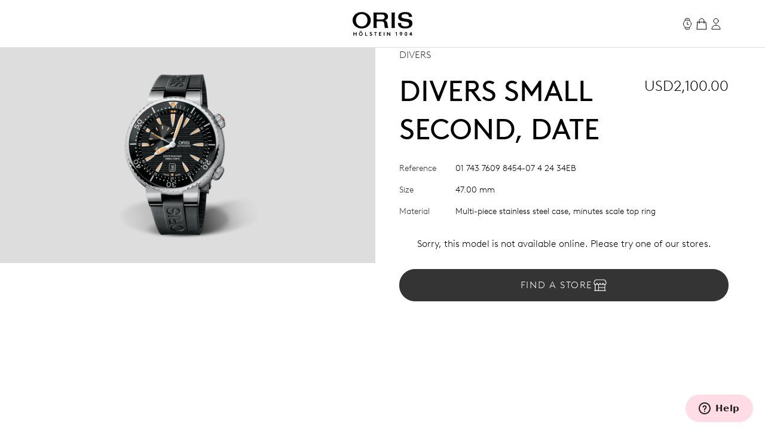

--- FILE ---
content_type: text/html;charset=utf-8
request_url: https://www.oris.ch/en-US/product/watch/divers/divers-small-second-date/01-743-7609-8454-07-4-24-34EB
body_size: 160011
content:
<!DOCTYPE html><html  lang="en"><head><meta charset="utf-8">
<meta name="viewport" content="width=device-width, initial-scale=1">
<script type="importmap">{"imports":{"#entry":"/_nuxt/BUPafori.js"}}</script>
<title>Divers Small Second, Date - 01 743 7609 8454-07 4 24 34EB | Oris</title>
<script async src="https://static.zdassets.com/ekr/snippet.js?key=d8457cff-ca13-439e-b314-04c5d3c02019" id="ze-snippet" onload="this.dataset.onloadfired = true"></script>
<style>.ck-content h1{font-size:18px}.button,.ck-content h1{line-height:24px}.button{align-items:center;border-radius:9999px;border-width:1px;display:inline-flex;gap:6px;justify-content:center;white-space:nowrap;--tw-border-opacity:1;border-color:rgb(181 181 181/var(--tw-border-opacity,1));--tw-bg-opacity:1;background-color:rgb(255 255 255/var(--tw-bg-opacity,1));color:#343434;font-size:16px;padding:10px 32px}.button:hover{--tw-border-opacity:1;border-color:rgb(0 0 0/var(--tw-border-opacity,1));color:#000}.button{letter-spacing:.1em;line-height:2;text-transform:uppercase;-webkit-user-select:none;user-select:none}.button.is-disabled,.button:disabled{color:#b5b5b5;--tw-border-opacity:1;border-color:rgb(181 181 181/var(--tw-border-opacity,1))}.button.is-loading{background-image:url(/icons/loader-black.svg);background-position:50%;background-repeat:no-repeat;color:#0000!important;pointer-events:none}.button.is-primary{--tw-bg-opacity:1;background-color:rgb(52 52 52/var(--tw-bg-opacity,1))}.button.is-primary:hover{--tw-bg-opacity:1;background-color:rgb(0 0 0/var(--tw-bg-opacity,1))}.button.is-primary:disabled{--tw-bg-opacity:1;background-color:rgb(181 181 181/var(--tw-bg-opacity,1))}.button.is-primary,.button.is-primary:disabled{color:#fff}.button.is-primary{--tw-border-opacity:1;border-color:rgb(52 52 52/var(--tw-border-opacity,1))}.button.is-primary:hover{--tw-border-opacity:1;border-color:rgb(0 0 0/var(--tw-border-opacity,1))}.button.is-primary:disabled{--tw-border-opacity:1;border-color:rgb(181 181 181/var(--tw-border-opacity,1))}.button.is-primary.is-loading{background-image:url(/icons/loader-white.svg)}.button.is-dark{--tw-bg-opacity:1;background-color:rgb(0 0 0/var(--tw-bg-opacity,1));color:#ddd}.button.is-dark:hover{color:#fff}.button.is-dark:disabled{color:gray}.button.is-dark{--tw-border-opacity:1;border-color:rgb(128 128 128/var(--tw-border-opacity,1))}.button.is-dark:hover{--tw-border-opacity:1;border-color:rgb(221 221 221/var(--tw-border-opacity,1))}.button.is-dark:disabled{--tw-border-opacity:1;border-color:rgb(128 128 128/var(--tw-border-opacity,1))}.button.is-small{font-size:14px;line-height:20px;padding:6px 24px}.button svg{fill:currentColor;height:24px;width:24px}*,:after,:before{--tw-border-spacing-x:0;--tw-border-spacing-y:0;--tw-translate-x:0;--tw-translate-y:0;--tw-rotate:0;--tw-skew-x:0;--tw-skew-y:0;--tw-scale-x:1;--tw-scale-y:1;--tw-pan-x: ;--tw-pan-y: ;--tw-pinch-zoom: ;--tw-scroll-snap-strictness:proximity;--tw-gradient-from-position: ;--tw-gradient-via-position: ;--tw-gradient-to-position: ;--tw-ordinal: ;--tw-slashed-zero: ;--tw-numeric-figure: ;--tw-numeric-spacing: ;--tw-numeric-fraction: ;--tw-ring-inset: ;--tw-ring-offset-width:0px;--tw-ring-offset-color:#fff;--tw-ring-color:#3b82f680;--tw-ring-offset-shadow:0 0 #0000;--tw-ring-shadow:0 0 #0000;--tw-shadow:0 0 #0000;--tw-shadow-colored:0 0 #0000;--tw-blur: ;--tw-brightness: ;--tw-contrast: ;--tw-grayscale: ;--tw-hue-rotate: ;--tw-invert: ;--tw-saturate: ;--tw-sepia: ;--tw-drop-shadow: ;--tw-backdrop-blur: ;--tw-backdrop-brightness: ;--tw-backdrop-contrast: ;--tw-backdrop-grayscale: ;--tw-backdrop-hue-rotate: ;--tw-backdrop-invert: ;--tw-backdrop-opacity: ;--tw-backdrop-saturate: ;--tw-backdrop-sepia: ;--tw-contain-size: ;--tw-contain-layout: ;--tw-contain-paint: ;--tw-contain-style: }::backdrop{--tw-border-spacing-x:0;--tw-border-spacing-y:0;--tw-translate-x:0;--tw-translate-y:0;--tw-rotate:0;--tw-skew-x:0;--tw-skew-y:0;--tw-scale-x:1;--tw-scale-y:1;--tw-pan-x: ;--tw-pan-y: ;--tw-pinch-zoom: ;--tw-scroll-snap-strictness:proximity;--tw-gradient-from-position: ;--tw-gradient-via-position: ;--tw-gradient-to-position: ;--tw-ordinal: ;--tw-slashed-zero: ;--tw-numeric-figure: ;--tw-numeric-spacing: ;--tw-numeric-fraction: ;--tw-ring-inset: ;--tw-ring-offset-width:0px;--tw-ring-offset-color:#fff;--tw-ring-color:#3b82f680;--tw-ring-offset-shadow:0 0 #0000;--tw-ring-shadow:0 0 #0000;--tw-shadow:0 0 #0000;--tw-shadow-colored:0 0 #0000;--tw-blur: ;--tw-brightness: ;--tw-contrast: ;--tw-grayscale: ;--tw-hue-rotate: ;--tw-invert: ;--tw-saturate: ;--tw-sepia: ;--tw-drop-shadow: ;--tw-backdrop-blur: ;--tw-backdrop-brightness: ;--tw-backdrop-contrast: ;--tw-backdrop-grayscale: ;--tw-backdrop-hue-rotate: ;--tw-backdrop-invert: ;--tw-backdrop-opacity: ;--tw-backdrop-saturate: ;--tw-backdrop-sepia: ;--tw-contain-size: ;--tw-contain-layout: ;--tw-contain-paint: ;--tw-contain-style: }/*! tailwindcss v3.4.18 | MIT License | https://tailwindcss.com*/*,:after,:before{border:0 solid;box-sizing:border-box}:after,:before{--tw-content:""}:host,html{line-height:1.5;-webkit-text-size-adjust:100%;font-family:var(--font-family-sans);font-feature-settings:normal;font-variation-settings:normal;-moz-tab-size:4;tab-size:4;-webkit-tap-highlight-color:transparent}body{line-height:inherit;margin:0}hr{border-top-width:1px;color:inherit;height:0}abbr:where([title]){-webkit-text-decoration:underline dotted;text-decoration:underline dotted}h1,h2,h3,h4,h5,h6{font-size:inherit;font-weight:inherit}a{color:inherit;text-decoration:inherit}b,strong{font-weight:bolder}code,kbd,pre,samp{font-family:ui-monospace,SFMono-Regular,Menlo,Monaco,Consolas,Liberation Mono,Courier New,monospace;font-feature-settings:normal;font-size:1em;font-variation-settings:normal}small{font-size:80%}sub,sup{font-size:75%;line-height:0;position:relative;vertical-align:initial}sub{bottom:-.25em}sup{top:-.5em}table{border-collapse:collapse;border-color:inherit;text-indent:0}button,input,optgroup,select,textarea{color:inherit;font-family:inherit;font-feature-settings:inherit;font-size:100%;font-variation-settings:inherit;font-weight:inherit;letter-spacing:inherit;line-height:inherit;margin:0;padding:0}button,select{text-transform:none}button,input:where([type=button]),input:where([type=reset]),input:where([type=submit]){-webkit-appearance:button;background-color:initial;background-image:none}:-moz-focusring{outline:auto}:-moz-ui-invalid{box-shadow:none}progress{vertical-align:initial}::-webkit-inner-spin-button,::-webkit-outer-spin-button{height:auto}[type=search]{-webkit-appearance:textfield;outline-offset:-2px}::-webkit-search-decoration{-webkit-appearance:none}::-webkit-file-upload-button{-webkit-appearance:button;font:inherit}summary{display:list-item}blockquote,dd,dl,figure,h1,h2,h3,h4,h5,h6,hr,p,pre{margin:0}fieldset{margin:0}fieldset,legend{padding:0}menu,ol,ul{list-style:none;margin:0;padding:0}dialog{padding:0}textarea{resize:vertical}input::placeholder,textarea::placeholder{color:#9ca3af;opacity:1}[role=button],button{cursor:pointer}:disabled{cursor:default}audio,canvas,embed,iframe,img,object,svg,video{display:block;vertical-align:middle}img,video{height:auto;max-width:100%}[hidden]:where(:not([hidden=until-found])){display:none}.typo-display{font-size:56px;line-height:64px}@media(min-width:768px){.typo-display{font-size:clamp(56px,-93.3333px + 19.4444vw,140px);line-height:clamp(64px,-56.8889px + 15.7407vw,132px)}}@media(min-width:1200px){.typo-display{font-size:140px;line-height:132px}}.typo-headline-1{font-size:48px;line-height:64px}@media(min-width:768px){.typo-headline-1{font-size:clamp(48px,5.3333px + 5.5556vw,72px);line-height:clamp(64px,35.5556px + 3.7037vw,80px)}}@media(min-width:1200px){.typo-headline-1{font-size:72px;line-height:80px}}.typo-headline-2{font-size:40px;line-height:48px}@media(min-width:768px){.typo-headline-2{font-size:clamp(40px,11.5556px + 3.7037vw,56px);line-height:clamp(48px,19.5556px + 3.7037vw,64px)}}@media(min-width:1200px){.typo-headline-2{font-size:56px;line-height:64px}}.typo-headline-4{font-size:24px;line-height:32px}@media(min-width:768px){.typo-headline-4{font-size:clamp(24px,-4.4444px + 3.7037vw,40px);line-height:clamp(32px,3.5556px + 3.7037vw,48px)}}@media(min-width:1200px){.typo-headline-4{font-size:40px;line-height:48px}}.typo-headline-5{font-size:24px;line-height:32px}@media(min-width:768px){.typo-headline-5{font-size:clamp(24px,9.7778px + 1.8519vw,32px);line-height:clamp(32px,17.7778px + 1.8519vw,40px)}}@media(min-width:1200px){.typo-headline-5{font-size:32px;line-height:40px}}.typo-lead{font-size:18px;line-height:24px}@media(min-width:768px){.typo-lead{font-size:clamp(18px,7.3333px + 1.3889vw,24px);line-height:clamp(24px,9.7778px + 1.8519vw,32px)}}@media(min-width:1200px){.typo-lead{font-size:24px;line-height:40px}}.typo-title-1{font-size:20px;line-height:32px}@media(min-width:768px){.typo-title-1{font-size:clamp(20px,12.8889px + .9259vw,24px);line-height:clamp(32px,32px + 0vw,32px)}}@media(min-width:1200px){.typo-title-1{font-size:24px;line-height:32px}}.typo-title-2{font-size:18px;line-height:24px}.typo-overline-large{font-size:16px;line-height:24px}.typo-body-1{font-size:18px;line-height:32px}.typo-body-2{font-size:16px;line-height:24px}.\!container,.container{margin-left:auto;margin-right:auto}.link-button{color:#343434;text-decoration-color:#b5b5b5;text-decoration-line:underline;text-decoration-thickness:1px;text-transform:uppercase;text-underline-offset:8px}.group:hover .link-button,.link-button:hover{color:#000}.group:hover .link-button,.link-button:hover{text-decoration-color:#ffa3a5}.pointer-events-none{pointer-events:none}.\!pointer-events-auto{pointer-events:auto!important}.pointer-events-auto{pointer-events:auto}.visible{visibility:visible}.static{position:static}.fixed{position:fixed}.\!absolute{position:absolute!important}.absolute{position:absolute}.relative{position:relative}.sticky{position:sticky}.inset-0{inset:0}.inset-y-0{bottom:0;top:0}.-right-12{right:-12px}.-top-12{top:-12px}.-top-8{top:-8px}.bottom-0{bottom:0}.bottom-10{bottom:10px}.bottom-12{bottom:12px}.bottom-\[22px\]{bottom:22px}.bottom-\[4\%\]{bottom:4%}.bottom-\[53px\]{bottom:53px}.bottom-full{bottom:100%}.left-0{left:0}.left-1\/2{left:50%}.left-\[9\%\]{left:9%}.right-0{right:0}.right-12{right:12px}.right-32{right:32px}.right-8{right:8px}.top-0{top:0}.top-32{top:32px}.top-72{top:72px}.top-8{top:8px}.top-\[39px\]{top:39px}.top-full{top:100%}.isolate{isolation:isolate}.-z-10{z-index:-10}.z-0{z-index:0}.z-10{z-index:10}.z-20{z-index:20}.z-50{z-index:50}.z-\[100\]{z-index:100}.z-\[999999999999\]{z-index:999999999999}.z-\[9999999999\]{z-index:9999999999}.z-\[9999999\]{z-index:9999999}.z-admin-bar{z-index:1000003}.z-cart-flyin{z-index:1000007}.z-cart-flyin-background{z-index:1000006}.z-navbar{z-index:1000001}.z-navbar-overlay{z-index:999999}.z-page-modal{z-index:1000008}.z-zendesk-chat-bot{z-index:1000005}.\!order-1{order:1!important}.order-1{order:1}.order-2{order:2}.order-3{order:3}.order-last{order:9999}.col-span-1{grid-column:span 1/span 1}.col-span-11{grid-column:span 11/span 11}.col-span-12{grid-column:span 12/span 12}.col-span-2{grid-column:span 2/span 2}.col-span-3{grid-column:span 3/span 3}.col-span-4{grid-column:span 4/span 4}.col-span-5{grid-column:span 5/span 5}.col-span-6{grid-column:span 6/span 6}.col-span-full{grid-column:1/-1}.\!col-start-2{grid-column-start:2!important}.col-start-1{grid-column-start:1}.col-start-10{grid-column-start:10}.col-start-2{grid-column-start:2}.col-start-3{grid-column-start:3}.col-start-6{grid-column-start:6}.col-start-8{grid-column-start:8}.col-start-auto{grid-column-start:auto}.col-end-5{grid-column-end:5}.col-end-7{grid-column-end:7}.col-end-\[-1\]{grid-column-end:-1}.col-end-\[-2\]{grid-column-end:-2}.row-span-2{grid-row:span 2/span 2}.row-start-1{grid-row-start:1}.row-start-2{grid-row-start:2}.row-start-3{grid-row-start:3}.float-right{float:right}.m-0{margin:0}.m-16{margin:16px}.m-32{margin:32px}.m-auto{margin:auto}.mx-16{margin-left:16px;margin-right:16px}.mx-72{margin-left:72px;margin-right:72px}.mx-\[17px\]{margin-left:17px;margin-right:17px}.mx-auto{margin-left:auto;margin-right:auto}.my-112{margin-bottom:112px;margin-top:112px}.my-12{margin-bottom:12px;margin-top:12px}.my-16{margin-bottom:16px;margin-top:16px}.my-24{margin-bottom:24px;margin-top:24px}.my-32{margin-bottom:32px;margin-top:32px}.my-40{margin-bottom:40px;margin-top:40px}.my-48{margin-bottom:48px;margin-top:48px}.my-64{margin-bottom:64px;margin-top:64px}.my-80{margin-bottom:80px;margin-top:80px}.my-\[14px\]{margin-bottom:14px;margin-top:14px}.\!mb-\[90px\]{margin-bottom:90px!important}.-ml-10{margin-left:-10px}.-mr-8{margin-right:-8px}.-mt-2{margin-top:-2px}.mb-0{margin-bottom:0}.mb-10{margin-bottom:10px}.mb-16{margin-bottom:16px}.mb-2{margin-bottom:2px}.mb-24{margin-bottom:24px}.mb-28{margin-bottom:28px}.mb-30{margin-bottom:30px}.mb-32{margin-bottom:32px}.mb-36{margin-bottom:36px}.mb-4{margin-bottom:4px}.mb-40{margin-bottom:40px}.mb-48{margin-bottom:48px}.mb-56{margin-bottom:56px}.mb-6{margin-bottom:6px}.mb-64{margin-bottom:64px}.mb-72{margin-bottom:72px}.mb-8{margin-bottom:8px}.mb-\[115px\]{margin-bottom:115px}.mb-\[11px\]{margin-bottom:11px}.mb-\[12\.5\%\]{margin-bottom:12.5%}.mb-\[163px\]{margin-bottom:163px}.mb-\[167px\]{margin-bottom:167px}.mb-\[20px\]{margin-bottom:20px}.mb-\[38px\]{margin-bottom:38px}.mb-\[45px\]{margin-bottom:45px}.mb-\[52px\]{margin-bottom:52px}.mb-\[5px\]{margin-bottom:5px}.mb-\[65px\]{margin-bottom:65px}.mb-\[75px\]{margin-bottom:75px}.mb-\[82px\]{margin-bottom:82px}.mb-\[83px\]{margin-bottom:83px}.mb-\[9px\]{margin-bottom:9px}.ml-10{margin-left:10px}.ml-12{margin-left:12px}.ml-16{margin-left:16px}.ml-4{margin-left:4px}.ml-6{margin-left:6px}.ml-\[20px\]{margin-left:20px}.ml-auto{margin-left:auto}.mr-10{margin-right:10px}.mr-12{margin-right:12px}.mr-16{margin-right:16px}.mr-6{margin-right:6px}.mr-8{margin-right:8px}.mr-auto{margin-right:auto}.mt-10{margin-top:10px}.mt-112{margin-top:112px}.mt-16{margin-top:16px}.mt-2{margin-top:2px}.mt-24{margin-top:24px}.mt-28{margin-top:28px}.mt-30{margin-top:30px}.mt-32{margin-top:32px}.mt-36{margin-top:36px}.mt-4{margin-top:4px}.mt-40{margin-top:40px}.mt-48{margin-top:48px}.mt-56{margin-top:56px}.mt-6{margin-top:6px}.mt-64{margin-top:64px}.mt-8{margin-top:8px}.mt-80{margin-top:80px}.mt-\[--paragraph-gap-desktop\]{margin-top:var(--paragraph-gap-desktop)}.mt-\[131px\]{margin-top:131px}.mt-\[135px\]{margin-top:135px}.mt-\[20px\]{margin-top:20px}.mt-\[210px\]{margin-top:210px}.mt-\[22px\]{margin-top:22px}.mt-\[27px\]{margin-top:27px}.mt-\[31px\]{margin-top:31px}.mt-\[33px\]{margin-top:33px}.mt-\[34px\]{margin-top:34px}.mt-\[42px\]{margin-top:42px}.mt-\[45px\]{margin-top:45px}.mt-\[7px\]{margin-top:7px}.mt-\[9px\]{margin-top:9px}.mt-auto{margin-top:auto}.line-clamp-1{-webkit-line-clamp:1}.line-clamp-1,.line-clamp-2{display:-webkit-box;overflow:hidden;-webkit-box-orient:vertical}.line-clamp-2{-webkit-line-clamp:2}.block{display:block}.inline-block{display:inline-block}.inline{display:inline}.flex{display:flex}.inline-flex{display:inline-flex}.grid{display:grid}.hidden{display:none}.aspect-\[175\/115\]{aspect-ratio:175/115}.aspect-\[2\/3\]{aspect-ratio:2/3}.aspect-\[3\/4\]{aspect-ratio:3/4}.aspect-\[4\/3\]{aspect-ratio:4/3}.aspect-\[4\/5\]{aspect-ratio:4/5}.aspect-\[9\/16\]{aspect-ratio:9/16}.aspect-square{aspect-ratio:1/1}.aspect-video{aspect-ratio:16/9}.size-24{height:24px;width:24px}.\!h-auto{height:auto!important}.h-0{height:0}.h-1{height:1px}.h-10{height:10px}.h-2{height:2px}.h-24{height:24px}.h-30{height:30px}.h-32{height:32px}.h-40{height:40px}.h-64{height:64px}.h-72{height:72px}.h-80{height:80px}.h-\[1\.5em\]{height:1.5em}.h-\[116px\]{height:116px}.h-\[18px\]{height:18px}.h-\[1em\]{height:1em}.h-\[20px\]{height:20px}.h-\[22px\]{height:22px}.h-\[27px\]{height:27px}.h-\[288px\]{height:288px}.h-\[330px\]{height:330px}.h-\[34px\]{height:34px}.h-\[402px\]{height:402px}.h-\[48px\]{height:48px}.h-\[50vh\]{height:50vh}.h-\[520px\]{height:520px}.h-\[600px\]{height:600px}.h-\[66\%\]{height:66%}.h-\[81cqw\]{height:81cqw}.h-\[calc\(100dvh-72px\)\]{height:calc(100dvh - 72px)}.h-\[calc\(100svh-104px\)\]{height:calc(100svh - 104px)}.h-auto{height:auto}.h-dvh{height:100dvh}.h-fit{height:-moz-fit-content;height:fit-content}.h-full{height:100%}.h-min{height:min-content}.h-screen{height:100vh}.h-svh{height:100svh}.max-h-72{max-height:72px}.max-h-\[159px\]{max-height:159px}.max-h-\[360px\]{max-height:360px}.max-h-\[760px\]{max-height:760px}.max-h-\[80\%\]{max-height:80%}.max-h-\[90\%\]{max-height:90%}.max-h-\[calc\(80vh-60px\)\]{max-height:calc(80vh - 60px)}.max-h-full{max-height:100%}.max-h-svh{max-height:100svh}.min-h-0{min-height:0}.min-h-112{min-height:112px}.min-h-48{min-height:48px}.min-h-64{min-height:64px}.min-h-\[105px\]{min-height:105px}.min-h-\[44px\]{min-height:44px}.min-h-\[500px\]{min-height:500px}.min-h-\[60vh\]{min-height:60vh}.min-h-\[calc\(2\.5\*64px\)\]{min-height:160px}.min-h-screen{min-height:100vh}.\!w-full{width:100%!important}.w-0{width:0}.w-1\/4{width:25%}.w-112{width:112px}.w-24{width:24px}.w-28{width:28px}.w-30{width:30px}.w-32{width:32px}.w-4\/5{width:80%}.w-40{width:40px}.w-5\/12{width:41.666667%}.w-64{width:64px}.w-80{width:80px}.w-\[1\.5em\]{width:1.5em}.w-\[100px\]{width:100px}.w-\[159px\]{width:159px}.w-\[180px\]{width:180px}.w-\[18px\]{width:18px}.w-\[195px\]{width:195px}.w-\[1em\]{width:1em}.w-\[20px\]{width:20px}.w-\[22px\]{width:22px}.w-\[240px\]{width:240px}.w-\[255px\]{width:255px}.w-\[26px\]{width:26px}.w-\[27px\]{width:27px}.w-\[289px\]{width:289px}.w-\[45px\]{width:45px}.w-\[47px\]{width:47px}.w-\[55px\]{width:55px}.w-\[63cqw\]{width:63cqw}.w-auto{width:auto}.w-fit{width:-moz-fit-content;width:fit-content}.w-full{width:100%}.w-screen{width:100vw}.min-w-\[122px\]{min-width:122px}.min-w-\[170px\]{min-width:170px}.min-w-\[415px\]{min-width:415px}.min-w-fit{min-width:-moz-fit-content;min-width:fit-content}.min-w-full{min-width:100%}.max-w-\[1036px\]{max-width:1036px}.max-w-\[1600px\]{max-width:1600px}.max-w-\[1950px\]{max-width:1950px}.max-w-\[210px\]{max-width:210px}.max-w-\[2500px\]{max-width:2500px}.max-w-\[320px\]{max-width:320px}.max-w-\[391px\]{max-width:391px}.max-w-\[40\%\]{max-width:40%}.max-w-\[700px\]{max-width:700px}.max-w-\[994px\]{max-width:994px}.max-w-full{max-width:100%}.max-w-lg{max-width:32rem}.max-w-md{max-width:28rem}.max-w-screen-xxl{max-width:1440px}.max-w-screen-xxxl{max-width:2496px}.\!flex-\[2\]{flex:2!important}.flex-1{flex:1 1 0%}.flex-none{flex:none}.shrink{flex-shrink:1}.shrink-0{flex-shrink:0}.grow{flex-grow:1}.grow-0{flex-grow:0}.origin-left{transform-origin:left}.-translate-x-1\/2{--tw-translate-x:-50%}.-translate-x-1\/2,.-translate-x-56{transform:translate(var(--tw-translate-x),var(--tw-translate-y)) rotate(var(--tw-rotate)) skew(var(--tw-skew-x)) skewY(var(--tw-skew-y)) scaleX(var(--tw-scale-x)) scaleY(var(--tw-scale-y))}.-translate-x-56{--tw-translate-x:-56px}.-translate-y-2{--tw-translate-y:-2px}.-translate-y-2,.-translate-y-4{transform:translate(var(--tw-translate-x),var(--tw-translate-y)) rotate(var(--tw-rotate)) skew(var(--tw-skew-x)) skewY(var(--tw-skew-y)) scaleX(var(--tw-scale-x)) scaleY(var(--tw-scale-y))}.-translate-y-4{--tw-translate-y:-4px}.-translate-y-56{--tw-translate-y:-56px}.-translate-y-56,.-translate-y-full{transform:translate(var(--tw-translate-x),var(--tw-translate-y)) rotate(var(--tw-rotate)) skew(var(--tw-skew-x)) skewY(var(--tw-skew-y)) scaleX(var(--tw-scale-x)) scaleY(var(--tw-scale-y))}.-translate-y-full{--tw-translate-y:-100%}.translate-x-0{--tw-translate-x:0px}.translate-x-0,.translate-x-56{transform:translate(var(--tw-translate-x),var(--tw-translate-y)) rotate(var(--tw-rotate)) skew(var(--tw-skew-x)) skewY(var(--tw-skew-y)) scaleX(var(--tw-scale-x)) scaleY(var(--tw-scale-y))}.translate-x-56{--tw-translate-x:56px}.translate-x-\[-200px\]{--tw-translate-x:-200px}.rotate-45,.translate-x-\[-200px\]{transform:translate(var(--tw-translate-x),var(--tw-translate-y)) rotate(var(--tw-rotate)) skew(var(--tw-skew-x)) skewY(var(--tw-skew-y)) scaleX(var(--tw-scale-x)) scaleY(var(--tw-scale-y))}.rotate-45{--tw-rotate:45deg}.scale-110{--tw-scale-x:1.1;--tw-scale-y:1.1}.scale-110,.scale-150{transform:translate(var(--tw-translate-x),var(--tw-translate-y)) rotate(var(--tw-rotate)) skew(var(--tw-skew-x)) skewY(var(--tw-skew-y)) scaleX(var(--tw-scale-x)) scaleY(var(--tw-scale-y))}.scale-150{--tw-scale-x:1.5;--tw-scale-y:1.5}.scale-75{--tw-scale-x:.75;--tw-scale-y:.75}.scale-75,.scale-x-0{transform:translate(var(--tw-translate-x),var(--tw-translate-y)) rotate(var(--tw-rotate)) skew(var(--tw-skew-x)) skewY(var(--tw-skew-y)) scaleX(var(--tw-scale-x)) scaleY(var(--tw-scale-y))}.scale-x-0{--tw-scale-x:0}.scale-x-100{--tw-scale-x:1}.scale-x-100,.transform{transform:translate(var(--tw-translate-x),var(--tw-translate-y)) rotate(var(--tw-rotate)) skew(var(--tw-skew-x)) skewY(var(--tw-skew-y)) scaleX(var(--tw-scale-x)) scaleY(var(--tw-scale-y))}@keyframes spin{to{transform:rotate(1turn)}}.animate-spin{animation:spin 1s linear infinite}.cursor-default{cursor:default}.cursor-not-allowed{cursor:not-allowed}.cursor-pointer{cursor:pointer}.select-none{-webkit-user-select:none;user-select:none}.resize{resize:both}.list-none{list-style-type:none}.appearance-none{-webkit-appearance:none;appearance:none}.grid-cols-1{grid-template-columns:repeat(1,minmax(0,1fr))}.grid-cols-12{grid-template-columns:repeat(12,minmax(0,1fr))}.grid-cols-2{grid-template-columns:repeat(2,minmax(0,1fr))}.grid-cols-4{grid-template-columns:repeat(4,minmax(0,1fr))}.grid-cols-\[max-content\,1fr\]{grid-template-columns:max-content 1fr}.grid-cols-\[repeat\(4\,auto\)\]{grid-template-columns:repeat(4,auto)}.grid-rows-1{grid-template-rows:repeat(1,minmax(0,1fr))}.flex-row{flex-direction:row}.flex-col{flex-direction:column}.flex-wrap{flex-wrap:wrap}.items-start{align-items:flex-start}.items-end{align-items:flex-end}.items-center{align-items:center}.items-baseline{align-items:baseline}.items-stretch{align-items:stretch}.justify-start{justify-content:flex-start}.justify-end{justify-content:flex-end}.justify-center{justify-content:center}.justify-between{justify-content:space-between}.gap-10{gap:10px}.gap-12{gap:12px}.gap-16{gap:16px}.gap-24{gap:24px}.gap-32{gap:32px}.gap-36{gap:36px}.gap-4{gap:4px}.gap-56{gap:56px}.gap-64{gap:64px}.gap-8{gap:8px}.gap-\[13px\]{gap:13px}.gap-\[15px\]{gap:15px}.gap-\[min\(6cqw\,32px\)\]{gap:min(6cqw,32px)}.gap-x-16{-moz-column-gap:16px;column-gap:16px}.gap-x-8{-moz-column-gap:8px;column-gap:8px}.gap-y-24{row-gap:24px}.gap-y-40{row-gap:40px}.self-start{align-self:flex-start}.self-end{align-self:flex-end}.self-center{align-self:center}.self-stretch{align-self:stretch}.overflow-auto{overflow:auto}.overflow-hidden{overflow:hidden}.\!overflow-visible{overflow:visible!important}.overflow-visible{overflow:visible}.overflow-scroll{overflow:scroll}.overflow-y-auto{overflow-y:auto}.overflow-x-hidden{overflow-x:hidden}.overflow-x-clip{overflow-x:clip}.overflow-y-visible{overflow-y:visible}.overflow-x-scroll{overflow-x:scroll}.overflow-y-scroll{overflow-y:scroll}.overflow-ellipsis,.text-ellipsis{text-overflow:ellipsis}.hyphens-auto{-webkit-hyphens:auto;hyphens:auto}.whitespace-nowrap{white-space:nowrap}.whitespace-pre-wrap{white-space:pre-wrap}.text-nowrap{text-wrap:nowrap}.text-balance{text-wrap:balance}.break-normal{overflow-wrap:normal;word-break:normal}.rounded{border-radius:.25rem}.rounded-\[10px\]{border-radius:10px}.rounded-\[20px\]{border-radius:20px}.rounded-\[2px\]{border-radius:2px}.rounded-full{border-radius:9999px}.rounded-lg{border-radius:.5rem}.rounded-md{border-radius:.375rem}.rounded-sm{border-radius:.125rem}.border{border-width:1px}.border-0{border-width:0}.border-b{border-bottom-width:1px}.border-r{border-right-width:1px}.border-t{border-top-width:1px}.\!border-\[\#BF342D\]{--tw-border-opacity:1!important;border-color:rgb(191 52 45/var(--tw-border-opacity,1))!important}.border-\[\#BF342D\]{--tw-border-opacity:1;border-color:rgb(191 52 45/var(--tw-border-opacity,1))}.border-black{--tw-border-opacity:1;border-color:rgb(0 0 0/var(--tw-border-opacity,1))}.border-grey-dark-01{--tw-border-opacity:1;border-color:rgb(52 52 52/var(--tw-border-opacity,1))}.border-grey-light-01{--tw-border-opacity:1;border-color:rgb(221 221 221/var(--tw-border-opacity,1))}.border-grey-mid{--tw-border-opacity:1;border-color:rgb(181 181 181/var(--tw-border-opacity,1))}.border-pink{--tw-border-opacity:1;border-color:rgb(255 163 165/var(--tw-border-opacity,1))}.\!border-b-\[\#BF342D\]{--tw-border-opacity:1!important;border-bottom-color:rgb(191 52 45/var(--tw-border-opacity,1))!important}.border-b-\[\#BF342D\]{--tw-border-opacity:1;border-bottom-color:rgb(191 52 45/var(--tw-border-opacity,1))}.border-b-grey-light-01{--tw-border-opacity:1;border-bottom-color:rgb(221 221 221/var(--tw-border-opacity,1))}.border-b-grey-mid{--tw-border-opacity:1;border-bottom-color:rgb(181 181 181/var(--tw-border-opacity,1))}.border-b-transparent{border-bottom-color:#0000}.border-t-grey-light-01{--tw-border-opacity:1;border-top-color:rgb(221 221 221/var(--tw-border-opacity,1))}.\!bg-black{--tw-bg-opacity:1!important;background-color:rgb(0 0 0/var(--tw-bg-opacity,1))!important}.bg-\[\#F6F6F5\]{--tw-bg-opacity:1;background-color:rgb(246 246 245/var(--tw-bg-opacity,1))}.bg-\[\#fbfbfb\]{--tw-bg-opacity:1;background-color:rgb(251 251 251/var(--tw-bg-opacity,1))}.bg-\[blue\]{--tw-bg-opacity:1;background-color:rgb(0 0 255/var(--tw-bg-opacity,1))}.bg-\[yel\]{background-color:yel}.bg-black{--tw-bg-opacity:1;background-color:rgb(0 0 0/var(--tw-bg-opacity,1))}.bg-black\/30{background-color:#0000004d}.bg-green{background-color:rgb(0 110 75/var(--tw-bg-opacity,1))}.bg-green,.bg-green-dark{--tw-bg-opacity:1}.bg-green-dark{background-color:rgb(2 93 64/var(--tw-bg-opacity,1))}.bg-grey-dark-01{--tw-bg-opacity:1;background-color:rgb(52 52 52/var(--tw-bg-opacity,1))}.bg-grey-dark-02{--tw-bg-opacity:1;background-color:rgb(86 86 86/var(--tw-bg-opacity,1))}.bg-grey-dark-03{--tw-bg-opacity:1;background-color:rgb(128 128 128/var(--tw-bg-opacity,1))}.bg-grey-light-01{--tw-bg-opacity:1;background-color:rgb(221 221 221/var(--tw-bg-opacity,1))}.bg-grey-light-02{--tw-bg-opacity:1;background-color:rgb(239 239 239/var(--tw-bg-opacity,1))}.bg-grey-light-03{--tw-bg-opacity:1;background-color:rgb(246 245 245/var(--tw-bg-opacity,1))}.bg-grey-mid{background-color:rgb(181 181 181/var(--tw-bg-opacity,1))}.bg-grey-mid,.bg-pink{--tw-bg-opacity:1}.bg-pink{background-color:rgb(255 163 165/var(--tw-bg-opacity,1))}.bg-pink-light{background-color:rgb(255 220 230/var(--tw-bg-opacity,1))}.bg-pink-light,.bg-red{--tw-bg-opacity:1}.bg-red{background-color:rgb(220 0 70/var(--tw-bg-opacity,1))}.bg-red\/25{background-color:#dc004640}.bg-transparent{background-color:initial}.bg-white{--tw-bg-opacity:1;background-color:rgb(255 255 255/var(--tw-bg-opacity,1))}.bg-white\/50{background-color:#ffffff80}.bg-white\/90{background-color:#ffffffe6}.bg-gradient-to-b{background-image:linear-gradient(to bottom,var(--tw-gradient-stops))}.from-grey-light-01{--tw-gradient-from:#ddd var(--tw-gradient-from-position);--tw-gradient-to:#ddd0 var(--tw-gradient-to-position);--tw-gradient-stops:var(--tw-gradient-from),var(--tw-gradient-to)}.from-transparent{--tw-gradient-from:#0000 var(--tw-gradient-from-position);--tw-gradient-to:#0000 var(--tw-gradient-to-position);--tw-gradient-stops:var(--tw-gradient-from),var(--tw-gradient-to)}.to-grey-dark-01{--tw-gradient-to:#343434 var(--tw-gradient-to-position)}.to-grey-dark-02{--tw-gradient-to:#565656 var(--tw-gradient-to-position)}.bg-\[length\:100\%_100\%\]{background-size:100% 100%}.bg-contain{background-size:contain}.bg-repeat-x{background-repeat:repeat-x}.fill-grey-dark-02{fill:#565656}.stroke-\[\.7\]{stroke-width:.7}.object-contain{object-fit:contain}.object-cover{object-fit:cover}.object-scale-down{object-fit:scale-down}.\!p-0{padding:0!important}.p-10{padding:10px}.p-12{padding:12px}.p-16{padding:16px}.p-2{padding:2px}.p-24{padding:24px}.p-32{padding:32px}.p-4{padding:4px}.p-6{padding:6px}.p-8{padding:8px}.p-\[8\%\]{padding:8%}.px-0{padding-left:0;padding-right:0}.px-1{padding-left:1px;padding-right:1px}.px-10{padding-left:10px;padding-right:10px}.px-16{padding-left:16px;padding-right:16px}.px-24{padding-left:24px;padding-right:24px}.px-28{padding-left:28px;padding-right:28px}.px-30{padding-left:30px;padding-right:30px}.px-32{padding-left:32px;padding-right:32px}.px-36{padding-left:36px;padding-right:36px}.px-4{padding-left:4px;padding-right:4px}.px-6{padding-left:6px;padding-right:6px}.px-64{padding-left:64px;padding-right:64px}.px-8{padding-left:8px;padding-right:8px}.px-\[1\.33em\]{padding-left:1.33em;padding-right:1.33em}.px-\[13px\]{padding-left:13px;padding-right:13px}.px-\[15px\]{padding-left:15px;padding-right:15px}.px-\[22px\]{padding-left:22px;padding-right:22px}.py-10{padding-bottom:10px;padding-top:10px}.py-16{padding-bottom:16px;padding-top:16px}.py-24{padding-bottom:24px;padding-top:24px}.py-32{padding-bottom:32px;padding-top:32px}.py-4{padding-bottom:4px;padding-top:4px}.py-40{padding-bottom:40px;padding-top:40px}.py-56{padding-bottom:56px;padding-top:56px}.py-6{padding-bottom:6px;padding-top:6px}.py-\[0\.83em\]{padding-bottom:.83em;padding-top:.83em}.\!pb-0{padding-bottom:0!important}.\!pb-30{padding-bottom:30px!important}.\!pl-16{padding-left:16px!important}.pb-0{padding-bottom:0}.pb-1{padding-bottom:1px}.pb-10{padding-bottom:10px}.pb-12{padding-bottom:12px}.pb-16{padding-bottom:16px}.pb-24{padding-bottom:24px}.pb-28{padding-bottom:28px}.pb-30{padding-bottom:30px}.pb-32{padding-bottom:32px}.pb-36{padding-bottom:36px}.pb-4{padding-bottom:4px}.pb-40{padding-bottom:40px}.pb-8{padding-bottom:8px}.pb-\[120px\]{padding-bottom:120px}.pb-\[20px\]{padding-bottom:20px}.pb-\[22px\]{padding-bottom:22px}.pl-12{padding-left:12px}.pl-16{padding-left:16px}.pl-\[15px\]{padding-left:15px}.pr-16{padding-right:16px}.pr-4{padding-right:4px}.pr-6{padding-right:6px}.pt-16{padding-top:16px}.pt-24{padding-top:24px}.pt-30{padding-top:30px}.pt-32{padding-top:32px}.pt-36{padding-top:36px}.pt-40{padding-top:40px}.pt-48{padding-top:48px}.pt-6{padding-top:6px}.pt-8{padding-top:8px}.pt-80{padding-top:80px}.pt-\[105px\]{padding-top:105px}.pt-\[11px\]{padding-top:11px}.pt-\[12\.5\%\]{padding-top:12.5%}.pt-\[21px\]{padding-top:21px}.pt-\[23px\]{padding-top:23px}.text-left{text-align:left}.text-center{text-align:center}.text-right{text-align:right}.align-middle{vertical-align:middle}.text-2xl{font-size:24px;line-height:32px}.text-2xl\/\[40px\]{font-size:24px;line-height:40px}.text-3xl{font-size:32px;line-height:40px}.text-3xl\/\[48px\]{font-size:32px;line-height:48px}.text-4xl{font-size:40px;line-height:48px}.text-5xl{font-size:48px;line-height:64px}.text-5xl\/\[56px\]{font-size:48px;line-height:56px}.text-6xl{font-size:56px;line-height:64px}.text-\[125\%\]{font-size:125%}.text-\[12px\]{font-size:12px}.text-\[14px\]{font-size:14px}.text-\[16px\]{font-size:16px}.text-\[18px\]{font-size:18px}.text-\[200\%\]{font-size:200%}.text-\[20px\]{font-size:20px}.text-\[20px\]\/\[32px\]{font-size:20px;line-height:32px}.text-\[24px\]\/\[32px\]{font-size:24px;line-height:32px}.text-\[25px\]{font-size:25px}.text-\[48px\]{font-size:48px}.text-base,.text-base\/\[24px\]{font-size:16px;line-height:24px}.text-lg{line-height:24px}.text-lg,.text-md{font-size:18px}.text-md{line-height:32px}.text-sm{font-size:14px;line-height:20px}.text-sm\/\[24px\]{font-size:14px;line-height:24px}.text-xl{font-size:20px;line-height:32px}.text-xs{font-size:12px;line-height:16px}.text-xs\/\[24px\]{font-size:12px;line-height:24px}.font-bold{font-weight:700}.font-light{font-weight:300}.font-medium{font-weight:500}.uppercase{text-transform:uppercase}.not-italic{font-style:normal}.leading-6{line-height:1.5rem}.leading-8{line-height:2rem}.leading-\[110\%\]{line-height:110%}.leading-\[16px\]{line-height:16px}.leading-\[32px\]{line-height:32px}.leading-\[56px\]{line-height:56px}.leading-loose{line-height:2}.leading-none{line-height:1}.leading-tight{line-height:1.25}.tracking-\[0\.8px\]{letter-spacing:.8px}.tracking-\[0\.96px\]{letter-spacing:.96px}.tracking-\[1\.28px\]{letter-spacing:1.28px}.tracking-\[1px\]{letter-spacing:1px}.tracking-widest{letter-spacing:.1em}.\!text-black{color:#000!important}.\!text-grey-mid{color:#b5b5b5!important}.text-\[\#BA251E\]{color:#ba251e}.text-\[blue\]{color:#00f}.text-black{color:#000}.text-current{color:currentColor}.text-grey-dark-01{color:#343434}.text-grey-dark-02{color:#565656}.text-grey-dark-03{color:gray}.text-grey-light-01{color:#ddd}.text-grey-light-02{color:#efefef}.text-grey-mid{color:#b5b5b5}.text-red-dark-01{color:#b95a56}.text-white{color:#fff}.underline{text-decoration-line:underline}.overline{text-decoration-line:overline}.line-through{text-decoration-line:line-through}.no-underline{text-decoration-line:none}.decoration-1{text-decoration-thickness:1px}.decoration-2{text-decoration-thickness:2px}.underline-offset-4{text-underline-offset:4px}.underline-offset-8{text-underline-offset:8px}.underline-offset-\[14px\]{text-underline-offset:14px}.placeholder-grey-dark-02::placeholder{--tw-placeholder-opacity:1;color:rgb(86 86 86/var(--tw-placeholder-opacity,1))}.opacity-0{opacity:0}.opacity-100{opacity:1}.opacity-30{opacity:.3}.opacity-50{opacity:.5}.opacity-\[\.15\]{opacity:.15}.opacity-\[\.35\]{opacity:.35}.mix-blend-lighten{mix-blend-mode:lighten}.shadow-navbar-slide{--tw-shadow:-2px 0px 0px 0px #0000001a;--tw-shadow-colored:-2px 0px 0px 0px var(--tw-shadow-color);box-shadow:var(--tw-ring-offset-shadow,0 0 #0000),var(--tw-ring-shadow,0 0 #0000),var(--tw-shadow)}.outline-none{outline:2px solid #0000;outline-offset:2px}.outline{outline-style:solid}.ring-1{--tw-ring-offset-shadow:var(--tw-ring-inset) 0 0 0 var(--tw-ring-offset-width) var(--tw-ring-offset-color);--tw-ring-shadow:var(--tw-ring-inset) 0 0 0 calc(1px + var(--tw-ring-offset-width)) var(--tw-ring-color);box-shadow:var(--tw-ring-offset-shadow),var(--tw-ring-shadow),var(--tw-shadow,0 0 #0000)}.ring-grey-dark-01{--tw-ring-opacity:1;--tw-ring-color:rgb(52 52 52/var(--tw-ring-opacity,1))}.ring-grey-light-01{--tw-ring-opacity:1;--tw-ring-color:rgb(221 221 221/var(--tw-ring-opacity,1))}.ring-grey-mid{--tw-ring-opacity:1;--tw-ring-color:rgb(181 181 181/var(--tw-ring-opacity,1))}.blur{--tw-blur:blur(8px);filter:var(--tw-blur) var(--tw-brightness) var(--tw-contrast) var(--tw-grayscale) var(--tw-hue-rotate) var(--tw-invert) var(--tw-saturate) var(--tw-sepia) var(--tw-drop-shadow)}.\!filter{filter:var(--tw-blur) var(--tw-brightness) var(--tw-contrast) var(--tw-grayscale) var(--tw-hue-rotate) var(--tw-invert) var(--tw-saturate) var(--tw-sepia) var(--tw-drop-shadow)!important}.filter{filter:var(--tw-blur) var(--tw-brightness) var(--tw-contrast) var(--tw-grayscale) var(--tw-hue-rotate) var(--tw-invert) var(--tw-saturate) var(--tw-sepia) var(--tw-drop-shadow)}.backdrop-filter{-webkit-backdrop-filter:var(--tw-backdrop-blur) var(--tw-backdrop-brightness) var(--tw-backdrop-contrast) var(--tw-backdrop-grayscale) var(--tw-backdrop-hue-rotate) var(--tw-backdrop-invert) var(--tw-backdrop-opacity) var(--tw-backdrop-saturate) var(--tw-backdrop-sepia);backdrop-filter:var(--tw-backdrop-blur) var(--tw-backdrop-brightness) var(--tw-backdrop-contrast) var(--tw-backdrop-grayscale) var(--tw-backdrop-hue-rotate) var(--tw-backdrop-invert) var(--tw-backdrop-opacity) var(--tw-backdrop-saturate) var(--tw-backdrop-sepia)}.transition{transition-duration:.15s;transition-property:color,background-color,border-color,text-decoration-color,fill,stroke,opacity,box-shadow,transform,filter,backdrop-filter;transition-timing-function:cubic-bezier(.4,0,.2,1)}.transition-all{transition-duration:.15s;transition-property:all;transition-timing-function:cubic-bezier(.4,0,.2,1)}.transition-colors{transition-duration:.15s;transition-property:color,background-color,border-color,text-decoration-color,fill,stroke;transition-timing-function:cubic-bezier(.4,0,.2,1)}.duration-100{transition-duration:.1s}.duration-150{transition-duration:.15s}.duration-200{transition-duration:.2s}.duration-300{transition-duration:.3s}.duration-500{transition-duration:.5s}.ease-in{transition-timing-function:cubic-bezier(.4,0,1,1)}.ease-in-out{transition-timing-function:cubic-bezier(.4,0,.2,1)}.ease-out{transition-timing-function:cubic-bezier(0,0,.2,1)}.ease-swing{transition-timing-function:cubic-bezier(.56,.04,.25,1)}.will-change-\[opacity\]{will-change:opacity}.will-change-transform{will-change:transform}.text-trim-both{text-box:trim-both cap alphabetic}.rich-text a{text-decoration-line:underline}.rich-text a:hover{text-decoration-color:#ffa3a5}.rich-text ul{list-style-type:disc}.rich-text ol,.rich-text ul{margin-left:16px;padding:16px}.rich-text ol{list-style-type:decimal}.rich-text li{display:list-item;padding-left:8px}.layout-grid{-moz-column-gap:var(--layout-grid-gap);column-gap:var(--layout-grid-gap);display:grid;grid-template-columns:0 repeat(4,1fr) 0}@media(min-width:768px){.layout-grid{grid-template-columns:1fr repeat(12,1fr) 1fr}}@media(min-width:1200px){.layout-grid{grid-template-columns:1fr repeat(12,71px) 1fr}}@media(min-width:1440px){.layout-grid{grid-template-columns:1fr repeat(12,86px) 1fr}}.layout-grid-contain{grid-column-end:-2;grid-column-start:2}.grid-area-t{grid-area:T}.grid-area-s{grid-area:S}.grid-area-m{grid-area:M}.grid-area-c{grid-area:C}.ratio-image{position:relative}.ratio-image img{height:100%;left:0;position:absolute;top:0;width:100%}.\[line-height\:125\%\]{line-height:125%}.\[line-height\:150\%\]{line-height:150%}.\[line-height\:160\%\]{line-height:160%}:root{--layout-grid-gap:16px}@media(min-width:768px){:root{--layout-grid-gap:24px}}:root{--paragraph-gap-mobile:144px;--paragraph-gap-desktop:272px}body{font-family:var(--font-family-sans)}[click]{cursor:pointer}@media(min-width:768px){.md\:typo-lead{font-size:clamp(18px,7.3333px + 1.3889vw,24px);line-height:clamp(24px,9.7778px + 1.8519vw,32px);font-size:18px;line-height:24px}@media(min-width:1200px){.md\:typo-lead{font-size:24px;line-height:40px}}}.\*\:self-end>*{align-self:flex-end}.placeholder\:text-grey-dark-02::placeholder{color:#565656}.placeholder\:text-grey-mid::placeholder{color:#b5b5b5}.before\:absolute:before{content:var(--tw-content);position:absolute}.before\:-left-12:before{content:var(--tw-content);left:-12px}.before\:top-\[5px\]:before{content:var(--tw-content);top:5px}.before\:hidden:before{content:var(--tw-content);display:none}.before\:h-12:before{content:var(--tw-content);height:12px}.before\:w-1:before{content:var(--tw-content);width:1px}.before\:\!border-b-2:before{border-bottom-width:2px!important;content:var(--tw-content)}.before\:bg-grey-dark-02:before{content:var(--tw-content);--tw-bg-opacity:1;background-color:rgb(86 86 86/var(--tw-bg-opacity,1))}.after\:absolute:after{content:var(--tw-content);position:absolute}.after\:bottom-0:after{bottom:0;content:var(--tw-content)}.after\:left-0:after{content:var(--tw-content);left:0}.after\:left-1\/2:after{content:var(--tw-content);left:50%}.after\:top-full:after{content:var(--tw-content);top:100%}.after\:z-50:after{content:var(--tw-content);z-index:50}.after\:w-full:after{content:var(--tw-content);width:100%}.after\:-translate-x-1\/2:after{content:var(--tw-content);--tw-translate-x:-50%;transform:translate(var(--tw-translate-x),var(--tw-translate-y)) rotate(var(--tw-rotate)) skew(var(--tw-skew-x)) skewY(var(--tw-skew-y)) scaleX(var(--tw-scale-x)) scaleY(var(--tw-scale-y))}.after\:border-8:after{border-width:8px;content:var(--tw-content)}.after\:border-b:after{border-bottom-width:1px;content:var(--tw-content)}.after\:border-grey-dark-01:after{content:var(--tw-content);--tw-border-opacity:1;border-color:rgb(52 52 52/var(--tw-border-opacity,1))}.after\:border-x-transparent:after{border-left-color:#0000;border-right-color:#0000;content:var(--tw-content)}.after\:border-b-grey-light-01:after{content:var(--tw-content);--tw-border-opacity:1;border-bottom-color:rgb(221 221 221/var(--tw-border-opacity,1))}.after\:border-b-transparent:after{border-bottom-color:#0000;content:var(--tw-content)}.after\:content-\[\'\'\]:after{--tw-content:"";content:var(--tw-content)}.checked\:\!bg-transparent:checked{background-color:initial!important}.focus-within\:border-b-grey-dark-01:focus-within{--tw-border-opacity:1;border-bottom-color:rgb(52 52 52/var(--tw-border-opacity,1))}.focus-within\:border-b-pink:focus-within{--tw-border-opacity:1;border-bottom-color:rgb(255 163 165/var(--tw-border-opacity,1))}.focus-within\:text-black:focus-within{color:#000}.hover\:border-b:hover{border-bottom-width:1px}.hover\:border-black:hover{--tw-border-opacity:1;border-color:rgb(0 0 0/var(--tw-border-opacity,1))}.hover\:border-pink:hover{--tw-border-opacity:1;border-color:rgb(255 163 165/var(--tw-border-opacity,1))}.hover\:border-b-grey-dark-02:hover{--tw-border-opacity:1;border-bottom-color:rgb(86 86 86/var(--tw-border-opacity,1))}.hover\:border-b-grey-mid:hover{--tw-border-opacity:1;border-bottom-color:rgb(181 181 181/var(--tw-border-opacity,1))}.hover\:border-b-pink:hover{--tw-border-opacity:1;border-bottom-color:rgb(255 163 165/var(--tw-border-opacity,1))}.hover\:bg-black:hover{--tw-bg-opacity:1;background-color:rgb(0 0 0/var(--tw-bg-opacity,1))}.hover\:bg-green-dark:hover{--tw-bg-opacity:1;background-color:rgb(2 93 64/var(--tw-bg-opacity,1))}.hover\:bg-grey-light-01:hover{--tw-bg-opacity:1;background-color:rgb(221 221 221/var(--tw-bg-opacity,1))}.hover\:bg-grey-light-02:hover{--tw-bg-opacity:1;background-color:rgb(239 239 239/var(--tw-bg-opacity,1))}.hover\:bg-pink:hover{--tw-bg-opacity:1;background-color:rgb(255 163 165/var(--tw-bg-opacity,1))}.hover\:fill-black:hover{fill:#000}.hover\:text-black:hover{color:#000}.hover\:text-grey-dark-03:hover{color:gray}.hover\:text-grey-mid:hover{color:#b5b5b5}.hover\:text-white:hover{color:#fff}.hover\:underline:hover{text-decoration-line:underline}.hover\:decoration-pink:hover{text-decoration-color:#ffa3a5}.hover\:opacity-100:hover{opacity:1}.focus\:text-white:focus{color:#fff}.focus\:underline:focus{text-decoration-line:underline}.focus\:shadow-none:focus{--tw-shadow:0 0 #0000;--tw-shadow-colored:0 0 #0000;box-shadow:var(--tw-ring-offset-shadow,0 0 #0000),var(--tw-ring-shadow,0 0 #0000),var(--tw-shadow)}.focus\:outline-none:focus{outline:2px solid #0000;outline-offset:2px}.focus\:ring-0:focus{--tw-ring-offset-shadow:var(--tw-ring-inset) 0 0 0 var(--tw-ring-offset-width) var(--tw-ring-offset-color);--tw-ring-shadow:var(--tw-ring-inset) 0 0 0 calc(var(--tw-ring-offset-width)) var(--tw-ring-color);box-shadow:var(--tw-ring-offset-shadow),var(--tw-ring-shadow),var(--tw-shadow,0 0 #0000)}.focus-visible\:bg-grey-light-03:focus-visible{--tw-bg-opacity:1;background-color:rgb(246 245 245/var(--tw-bg-opacity,1))}.focus-visible\:outline-none:focus-visible{outline:2px solid #0000;outline-offset:2px}.focus-visible\:outline-2:focus-visible{outline-width:2px}.focus-visible\:-outline-offset-1:focus-visible{outline-offset:-1px}.focus-visible\:outline-offset-2:focus-visible{outline-offset:2px}.focus-visible\:outline-offset-4:focus-visible{outline-offset:4px}.focus-visible\:outline-black:focus-visible{outline-color:#000}.focus-visible\:ring-2:focus-visible{--tw-ring-offset-shadow:var(--tw-ring-inset) 0 0 0 var(--tw-ring-offset-width) var(--tw-ring-offset-color);--tw-ring-shadow:var(--tw-ring-inset) 0 0 0 calc(2px + var(--tw-ring-offset-width)) var(--tw-ring-color);box-shadow:var(--tw-ring-offset-shadow),var(--tw-ring-shadow),var(--tw-shadow,0 0 #0000)}.focus-visible\:ring-blue-dark-01:focus-visible{--tw-ring-opacity:1;--tw-ring-color:rgb(41 82 99/var(--tw-ring-opacity,1))}.focus-visible\:ring-offset-4:focus-visible{--tw-ring-offset-width:4px}.focus-visible\:ring-offset-white:focus-visible{--tw-ring-offset-color:#fff}.group:hover .group-hover\:flex{display:flex}.group:hover .group-hover\:scale-90{--tw-scale-x:.9;--tw-scale-y:.9;transform:translate(var(--tw-translate-x),var(--tw-translate-y)) rotate(var(--tw-rotate)) skew(var(--tw-skew-x)) skewY(var(--tw-skew-y)) scaleX(var(--tw-scale-x)) scaleY(var(--tw-scale-y))}.group:hover .group-hover\:bg-black\/15{background-color:#00000026}.group:hover .group-hover\:text-black{color:#000}.group:hover .group-hover\:text-grey-mid{color:#b5b5b5}.group:hover .group-hover\:text-white\/85{color:#ffffffd9}.group:hover .group-hover\:underline{text-decoration-line:underline}.group:hover .group-hover\:opacity-100{opacity:1}.group:focus .group-focus\:flex{display:flex}.group:focus .group-focus\:underline{text-decoration-line:underline}.group:focus-visible .group-focus-visible\:bg-grey-dark-01\/10{background-color:#3434341a}.group:focus-visible .group-focus-visible\:underline{text-decoration-line:underline}.peer:checked~.peer-checked\:inline{display:inline}.peer:checked~.peer-checked\:hidden{display:none}.peer:checked~.peer-checked\:scale-100{--tw-scale-x:1;--tw-scale-y:1;transform:translate(var(--tw-translate-x),var(--tw-translate-y)) rotate(var(--tw-rotate)) skew(var(--tw-skew-x)) skewY(var(--tw-skew-y)) scaleX(var(--tw-scale-x)) scaleY(var(--tw-scale-y))}.peer:checked~.peer-checked\:bg-grey-dark-01{--tw-bg-opacity:1;background-color:rgb(52 52 52/var(--tw-bg-opacity,1))}.peer:checked~.peer-checked\:\!text-white{color:#fff!important}.peer:checked~.peer-checked\:opacity-100{opacity:1}.peer:checked~.peer-checked\:ring-offset-white{--tw-ring-offset-color:#fff}.peer:focus-visible~.peer-focus-visible\:text-grey-mid{color:#b5b5b5}.peer:focus-visible~.peer-focus-visible\:opacity-100{opacity:1}.peer:focus-visible~.peer-focus-visible\:ring-2{--tw-ring-offset-shadow:var(--tw-ring-inset) 0 0 0 var(--tw-ring-offset-width) var(--tw-ring-offset-color);--tw-ring-shadow:var(--tw-ring-inset) 0 0 0 calc(2px + var(--tw-ring-offset-width)) var(--tw-ring-color);box-shadow:var(--tw-ring-offset-shadow),var(--tw-ring-shadow),var(--tw-shadow,0 0 #0000)}.peer:focus-visible~.peer-focus-visible\:ring-blue-dark-01{--tw-ring-opacity:1;--tw-ring-color:rgb(41 82 99/var(--tw-ring-opacity,1))}.peer:focus-visible~.peer-focus-visible\:ring-offset-white{--tw-ring-offset-color:#fff}@media screen and (max-width:768px){.mobile-only\:fixed{position:fixed}.mobile-only\:sticky{position:sticky}.mobile-only\:bottom-0{bottom:0}.mobile-only\:left-12{left:12px}.mobile-only\:right-0{right:0}.mobile-only\:top-0{top:0}.mobile-only\:z-storefinder-detail-mobile{z-index:1000004}.mobile-only\:order-first{order:-9999}.mobile-only\:col-span-4{grid-column:span 4/span 4}.mobile-only\:col-start-2{grid-column-start:2}.mobile-only\:col-end-7{grid-column-end:7}.mobile-only\:col-end-\[-2\]{grid-column-end:-2}.mobile-only\:m-16{margin:16px}.mobile-only\:mx-16{margin-left:16px;margin-right:16px}.mobile-only\:mb-16{margin-bottom:16px}.mobile-only\:mb-24{margin-bottom:24px}.mobile-only\:mb-40{margin-bottom:40px}.mobile-only\:mb-72{margin-bottom:72px}.mobile-only\:mb-8{margin-bottom:8px}.mobile-only\:mb-\[180px\]{margin-bottom:180px}.mobile-only\:ml-\[13px\]{margin-left:13px}.mobile-only\:mt-32{margin-top:32px}.mobile-only\:mt-48{margin-top:48px}.mobile-only\:flex{display:flex}.mobile-only\:hidden{display:none}.mobile-only\:h-\[100dvh\]{height:100dvh}.mobile-only\:h-\[78\.5\%\]{height:78.5%}.mobile-only\:h-dvh{height:100dvh}.mobile-only\:w-3\/5{width:60%}.mobile-only\:w-\[289px\]{width:289px}.mobile-only\:w-full{width:100%}.mobile-only\:grid-cols-1{grid-template-columns:repeat(1,minmax(0,1fr))}.mobile-only\:flex-row-reverse{flex-direction:row-reverse}.mobile-only\:flex-col{flex-direction:column}.mobile-only\:justify-end{justify-content:flex-end}.mobile-only\:gap-\[10\%\]{gap:10%}.mobile-only\:gap-y-16{row-gap:16px}.mobile-only\:border-t{border-top-width:1px}.mobile-only\:px-16{padding-left:16px;padding-right:16px}.mobile-only\:py-6{padding-bottom:6px;padding-top:6px}.mobile-only\:pb-\[14px\]{padding-bottom:14px}.mobile-only\:pr-40{padding-right:40px}.mobile-only\:pt-16{padding-top:16px}.mobile-only\:pt-24{padding-top:24px}.mobile-only\:pt-32{padding-top:32px}.mobile-only\:pt-\[22px\]{padding-top:22px}.mobile-only\:text-\[15px\]{font-size:15px}.mobile-only\:uppercase{text-transform:uppercase}}@media(min-width:768px){.md\:relative{position:relative}.md\:sticky{position:sticky}.md\:bottom-\[13px\]{bottom:13px}.md\:bottom-\[7\%\]{bottom:7%}.md\:left-auto{left:auto}.md\:right-12{right:12px}.md\:right-\[8\.4\%\]{right:8.4%}.md\:top-0{top:0}.md\:top-24{top:24px}.md\:order-1{order:1}.md\:order-last{order:9999}.md\:order-none{order:0}.md\:col-span-12{grid-column:span 12/span 12}.md\:col-span-3{grid-column:span 3/span 3}.md\:col-span-4{grid-column:span 4/span 4}.md\:col-span-5{grid-column:span 5/span 5}.md\:col-span-6{grid-column:span 6/span 6}.md\:col-span-7{grid-column:span 7/span 7}.md\:col-span-8{grid-column:span 8/span 8}.md\:col-span-9{grid-column:span 9/span 9}.md\:col-start-10{grid-column-start:10}.md\:col-start-2{grid-column-start:2}.md\:col-start-3{grid-column-start:3}.md\:col-start-4{grid-column-start:4}.md\:col-start-5{grid-column-start:5}.md\:col-start-6{grid-column-start:6}.md\:col-start-7{grid-column-start:7}.md\:col-start-8{grid-column-start:8}.md\:col-start-auto{grid-column-start:auto}.md\:col-end-6{grid-column-end:6}.md\:col-end-8{grid-column-end:8}.md\:col-end-9{grid-column-end:9}.md\:col-end-\[-1\]{grid-column-end:-1}.md\:row-span-2{grid-row:span 2/span 2}.md\:row-start-1{grid-row-start:1}.md\:row-start-2{grid-row-start:2}.md\:mx-0{margin-left:0;margin-right:0}.md\:mx-32{margin-left:32px;margin-right:32px}.md\:mx-72{margin-left:72px;margin-right:72px}.md\:mx-\[9px\]{margin-left:9px;margin-right:9px}.md\:my-112{margin-bottom:112px;margin-top:112px}.md\:my-80{margin-bottom:80px;margin-top:80px}.md\:my-\[132px\]{margin-bottom:132px;margin-top:132px}.md\:my-\[20px\]{margin-bottom:20px;margin-top:20px}.md\:\!mb-112{margin-bottom:112px!important}.md\:\!mt-\[45px\]{margin-top:45px!important}.md\:mb-0{margin-bottom:0}.md\:mb-112{margin-bottom:112px}.md\:mb-16{margin-bottom:16px}.md\:mb-2{margin-bottom:2px}.md\:mb-24{margin-bottom:24px}.md\:mb-32{margin-bottom:32px}.md\:mb-40{margin-bottom:40px}.md\:mb-48{margin-bottom:48px}.md\:mb-56{margin-bottom:56px}.md\:mb-64{margin-bottom:64px}.md\:mb-72{margin-bottom:72px}.md\:mb-8{margin-bottom:8px}.md\:mb-80{margin-bottom:80px}.md\:mb-\[-\.45em\]{margin-bottom:-.45em}.md\:mb-\[112px\]{margin-bottom:112px}.md\:mb-\[121px\]{margin-bottom:121px}.md\:mb-\[126px\]{margin-bottom:126px}.md\:mb-\[13px\]{margin-bottom:13px}.md\:mb-\[18px\]{margin-bottom:18px}.md\:mb-\[192px\]{margin-bottom:192px}.md\:mb-\[250px\]{margin-bottom:250px}.md\:mb-\[303px\]{margin-bottom:303px}.md\:mb-\[52px\]{margin-bottom:52px}.md\:ml-0{margin-left:0}.md\:ml-72{margin-left:72px}.md\:ml-\[92px\]{margin-left:92px}.md\:mr-0{margin-right:0}.md\:mr-16{margin-right:16px}.md\:mr-48{margin-right:48px}.md\:mt-0{margin-top:0}.md\:mt-112{margin-top:112px}.md\:mt-12{margin-top:12px}.md\:mt-16{margin-top:16px}.md\:mt-24{margin-top:24px}.md\:mt-32{margin-top:32px}.md\:mt-48{margin-top:48px}.md\:mt-56{margin-top:56px}.md\:mt-72{margin-top:72px}.md\:mt-\[-7px\]{margin-top:-7px}.md\:mt-\[100px\]{margin-top:100px}.md\:mt-\[135px\]{margin-top:135px}.md\:mt-\[172px\]{margin-top:172px}.md\:mt-\[22px\]{margin-top:22px}.md\:mt-\[38px\]{margin-top:38px}.md\:mt-\[39px\]{margin-top:39px}.md\:mt-\[43px\]{margin-top:43px}.md\:mt-\[49px\]{margin-top:49px}.md\:mt-\[5px\]{margin-top:5px}.md\:mt-\[76px\]{margin-top:76px}.md\:block{display:block}.md\:inline{display:inline}.md\:flex{display:flex}.md\:hidden{display:none}.md\:aspect-16\/9,.md\:aspect-\[16\/9\]{aspect-ratio:16/9}.md\:aspect-\[4\/5\]{aspect-ratio:4/5}.md\:h-30{height:30px}.md\:h-32{height:32px}.md\:h-\[19px\]{height:19px}.md\:h-\[352px\]{height:352px}.md\:h-\[353px\]{height:353px}.md\:h-\[39px\]{height:39px}.md\:h-\[72\.6\%\]{height:72.6%}.md\:h-auto{height:auto}.md\:max-h-\[75dvh\]{max-height:75dvh}.md\:max-h-\[90\%\]{max-height:90%}.md\:max-h-none{max-height:none}.md\:min-h-\[148px\]{min-height:148px}.md\:w-1\/2{width:50%}.md\:w-\[101px\]{width:101px}.md\:w-\[196px\]{width:196px}.md\:w-\[210px\]{width:210px}.md\:w-\[286px\]{width:286px}.md\:w-\[306px\]{width:306px}.md\:w-\[32em\]{width:32em}.md\:w-\[36\%\]{width:36%}.md\:w-\[396px\]{width:396px}.md\:w-\[416px\]{width:416px}.md\:w-\[55\%\]{width:55%}.md\:w-\[90\%\]{width:90%}.md\:min-w-\[220px\]{min-width:220px}.md\:min-w-\[700px\]{min-width:700px}.md\:max-w-\[254px\]{max-width:254px}.md\:max-w-\[640px\]{max-width:640px}.md\:max-w-\[900px\]{max-width:900px}.md\:columns-3{-moz-columns:3;column-count:3}.md\:grid-cols-12{grid-template-columns:repeat(12,minmax(0,1fr))}.md\:grid-cols-2{grid-template-columns:repeat(2,minmax(0,1fr))}.md\:grid-cols-3{grid-template-columns:repeat(3,minmax(0,1fr))}.md\:grid-cols-4{grid-template-columns:repeat(4,minmax(0,1fr))}.md\:grid-cols-8{grid-template-columns:repeat(8,minmax(0,1fr))}.md\:grid-cols-\[repeat\(6\,auto\)\]{grid-template-columns:repeat(6,auto)}.md\:grid-rows-\[auto_1fr\]{grid-template-rows:auto 1fr}.md\:flex-row{flex-direction:row}.md\:flex-row-reverse{flex-direction:row-reverse}.md\:flex-wrap{flex-wrap:wrap}.md\:gap-12{gap:12px}.md\:gap-16{gap:16px}.md\:gap-24{gap:24px}.md\:gap-x-24{-moz-column-gap:24px;column-gap:24px}.md\:gap-y-48{row-gap:48px}.md\:gap-y-64{row-gap:64px}.md\:border-b-0{border-bottom-width:0}.md\:bg-grey-light-01{--tw-bg-opacity:1;background-color:rgb(221 221 221/var(--tw-bg-opacity,1))}.md\:bg-transparent{background-color:initial}.md\:p-0{padding:0}.md\:p-16{padding:16px}.md\:p-30{padding:30px}.md\:p-32{padding:32px}.md\:p-48{padding:48px}.md\:p-64{padding:64px}.md\:px-0{padding-left:0;padding-right:0}.md\:px-16{padding-left:16px;padding-right:16px}.md\:px-32{padding-left:32px;padding-right:32px}.md\:px-48{padding-left:48px;padding-right:48px}.md\:px-56{padding-left:56px;padding-right:56px}.md\:px-64{padding-left:64px;padding-right:64px}.md\:px-72{padding-left:72px;padding-right:72px}.md\:px-\[35px\]{padding-left:35px;padding-right:35px}.md\:px-\[min\(5cqw\,32px\)\]{padding-left:min(5cqw,32px);padding-right:min(5cqw,32px)}.md\:py-0{padding-bottom:0;padding-top:0}.md\:py-10{padding-bottom:10px;padding-top:10px}.md\:py-24{padding-bottom:24px;padding-top:24px}.md\:py-36{padding-bottom:36px;padding-top:36px}.md\:py-64{padding-bottom:64px;padding-top:64px}.md\:py-72{padding-bottom:72px;padding-top:72px}.md\:py-80{padding-bottom:80px;padding-top:80px}.md\:\!pb-\[47px\]{padding-bottom:47px!important}.md\:pb-0{padding-bottom:0}.md\:pb-16{padding-bottom:16px}.md\:pb-24{padding-bottom:24px}.md\:pb-32{padding-bottom:32px}.md\:pb-40{padding-bottom:40px}.md\:pl-0{padding-left:0}.md\:pl-32{padding-left:32px}.md\:pl-\[73px\]{padding-left:73px}.md\:pr-0{padding-right:0}.md\:pr-24{padding-right:24px}.md\:pr-32{padding-right:32px}.md\:pt-40{padding-top:40px}.md\:pt-72{padding-top:72px}.md\:pt-\[150px\]{padding-top:150px}.md\:pt-\[21px\]{padding-top:21px}.md\:pt-\[26px\]{padding-top:26px}.md\:pt-\[31px\]{padding-top:31px}.md\:pt-\[45px\]{padding-top:45px}.md\:align-middle{vertical-align:middle}.md\:text-2xl{font-size:24px;line-height:32px}.md\:text-2xl\/\[40px\]{font-size:24px;line-height:40px}.md\:text-3xl{font-size:32px;line-height:40px}.md\:text-3xl\/\[48px\]{font-size:32px;line-height:48px}.md\:text-4xl{font-size:40px;line-height:48px}.md\:text-5xl{font-size:48px}.md\:text-5xl,.md\:text-6xl{line-height:64px}.md\:text-6xl{font-size:56px}.md\:text-7xl{font-size:72px;line-height:80px}.md\:text-\[14px\]{font-size:14px}.md\:text-\[150\%\]{font-size:150%}.md\:text-\[18px\],.md\:text-\[18px\]\/\[32px\]{font-size:18px}.md\:text-\[18px\]\/\[32px\]{line-height:32px}.md\:text-\[250\%\]{font-size:250%}.md\:text-\[25px\]{font-size:25px}.md\:text-\[40px\]\/\[48px\]{font-size:40px;line-height:48px}.md\:text-\[64px\]\/\[48px\]{font-size:64px;line-height:48px}.md\:text-\[64px\]\/\[72px\]{font-size:64px;line-height:72px}.md\:text-\[72px\]{font-size:72px}.md\:text-\[80px\],.md\:text-\[80px\]\/\[88px\]{font-size:80px}.md\:text-\[80px\]\/\[88px\]{line-height:88px}.md\:text-base{font-size:16px}.md\:text-base,.md\:text-lg{line-height:24px}.md\:text-lg,.md\:text-md{font-size:18px}.md\:text-md{line-height:32px}.md\:text-xl\/\[40px\]{font-size:20px;line-height:40px}.md\:text-xs{font-size:12px;line-height:16px}.md\:leading-6{line-height:1.5rem}.md\:leading-\[80px\]{line-height:80px}.md\:leading-\[88px\]{line-height:88px}.md\:tracking-\[1\.28px\]{letter-spacing:1.28px}.md\:contain-size{--tw-contain-size:size;contain:var(--tw-contain-size) var(--tw-contain-layout) var(--tw-contain-paint) var(--tw-contain-style)}.md\:layout-grid{-moz-column-gap:var(--layout-grid-gap);column-gap:var(--layout-grid-gap);display:grid;grid-template-columns:0 repeat(4,1fr) 0}.md\:layout-grid{grid-template-columns:1fr repeat(12,1fr) 1fr}@media(min-width:1200px){.md\:layout-grid{grid-template-columns:1fr repeat(12,71px) 1fr}}@media(min-width:1440px){.md\:layout-grid{grid-template-columns:1fr repeat(12,86px) 1fr}}.md\:layout-grid-contain{grid-column-end:-2;grid-column-start:2}.md\:\[line-height\:120\%\]{line-height:120%}.md\:\[line-height\:133\%\]{line-height:133%}}@media(min-width:1024px){.lg\:static{position:static}.lg\:relative{position:relative}.lg\:left-2\/3{left:66.666667%}.lg\:top-full{top:100%}.lg\:order-first{order:-9999}.lg\:col-span-2{grid-column:span 2/span 2}.lg\:col-span-3{grid-column:span 3/span 3}.lg\:col-span-4{grid-column:span 4/span 4}.lg\:col-span-7{grid-column:span 7/span 7}.lg\:col-start-10{grid-column-start:10}.lg\:col-start-3{grid-column-start:3}.lg\:col-start-7{grid-column-start:7}.lg\:col-start-8{grid-column-start:8}.lg\:col-end-4{grid-column-end:4}.lg\:col-end-7{grid-column-end:7}.lg\:mx-56{margin-left:56px;margin-right:56px}.lg\:mb-0{margin-bottom:0}.lg\:mb-56{margin-bottom:56px}.lg\:ml-24{margin-left:24px}.lg\:ml-\[110px\]{margin-left:110px}.lg\:mr-\[100px\]{margin-right:100px}.lg\:mt-0{margin-top:0}.lg\:block{display:block}.lg\:flex{display:flex}.lg\:inline-flex{display:inline-flex}.lg\:hidden{display:none}.lg\:aspect-\[2\/3\]{aspect-ratio:2/3}.lg\:aspect-square{aspect-ratio:1/1}.lg\:h-28{height:28px}.lg\:h-80{height:80px}.lg\:h-\[124px\]{height:124px}.lg\:h-auto{height:auto}.lg\:w-1\/3{width:33.333333%}.lg\:w-28{width:28px}.lg\:w-\[28\%\]{width:28%}.lg\:w-\[35\.5\%\]{width:35.5%}.lg\:w-\[700px\]{width:700px}.lg\:max-w-\[200px\]{max-width:200px}.lg\:shrink-0{flex-shrink:0}.lg\:grow-0{flex-grow:0}.lg\:grid-cols-3{grid-template-columns:repeat(3,minmax(0,1fr))}.lg\:grid-cols-4{grid-template-columns:repeat(4,minmax(0,1fr))}.lg\:flex-row{flex-direction:row}.lg\:items-center{align-items:center}.lg\:justify-start{justify-content:flex-start}.lg\:justify-end{justify-content:flex-end}.lg\:justify-center{justify-content:center}.lg\:gap-30{gap:30px}.lg\:gap-40{gap:40px}.lg\:text-nowrap{text-wrap:nowrap}.lg\:bg-transparent{background-color:initial}.lg\:px-0{padding-left:0;padding-right:0}.lg\:px-64{padding-left:64px;padding-right:64px}.lg\:px-8{padding-left:8px;padding-right:8px}.lg\:py-2{padding-bottom:2px;padding-top:2px}.lg\:\!pl-0{padding-left:0!important}.lg\:pl-32{padding-left:32px}.lg\:pl-40{padding-left:40px}.lg\:pl-\[110px\]{padding-left:110px}.lg\:pl-\[70px\]{padding-left:70px}.lg\:pr-24{padding-right:24px}.lg\:pr-40{padding-right:40px}.lg\:pt-0{padding-top:0}.lg\:pt-16{padding-top:16px}.lg\:pt-32{padding-top:32px}.lg\:pt-64{padding-top:64px}.lg\:text-5xl{font-size:48px}.lg\:text-5xl,.lg\:text-6xl{line-height:64px}.lg\:text-6xl{font-size:56px}.lg\:text-7xl{font-size:72px;line-height:80px}.lg\:text-base{font-size:16px;line-height:24px}.lg\:shadow-none{--tw-shadow:0 0 #0000;--tw-shadow-colored:0 0 #0000;box-shadow:var(--tw-ring-offset-shadow,0 0 #0000),var(--tw-ring-shadow,0 0 #0000),var(--tw-shadow)}}@media(min-width:1200px){.xl\:order-none{order:0}.xl\:col-start-2{grid-column-start:2}.xl\:col-end-7{grid-column-end:7}.xl\:col-end-\[-2\]{grid-column-end:-2}.xl\:m-0{margin:0}.xl\:mx-0{margin-left:0;margin-right:0}.xl\:w-\[calc\(\(100\%-100px\)\/2\)\]{width:calc(50% - 50px)}.xl\:w-auto{width:auto}.xl\:min-w-\[200px\]{min-width:200px}.xl\:max-w-\[calc\(\(100\%-100px\)\/2\)\]{max-width:calc(50% - 50px)}.xl\:max-w-sm{max-width:24rem}.xl\:flex-1{flex:1 1 0%}.xl\:justify-start{justify-content:flex-start}.xl\:gap-48{gap:48px}.xl\:p-64{padding:64px}.xl\:px-\[70px\]{padding-left:70px;padding-right:70px}}@media(min-width:1440px){.xxl\:aspect-16\/9{aspect-ratio:16/9}.xxl\:h-\[initial\]{height:auto}.xxl\:max-w-\[700px\]{max-width:700px}}@media(min-width:2496px){.xxxl\:col-span-10{grid-column:span 10/span 10}.xxxl\:col-start-2{grid-column-start:2}.xxxl\:mx-112{margin-left:112px;margin-right:112px}.xxxl\:mx-\[-264px\]{margin-left:-264px;margin-right:-264px}.xxxl\:layout-grid-expand{grid-column-end:-1;grid-column-start:1}}@media(min-width:768px){.before\:md\:\[\&\:not\(\:first-child\)\]\:block:not(:first-child):before{content:var(--tw-content);display:block}}.\[\&\>svg\]\:m-auto>svg{margin:auto}.\[\&\>svg\]\:max-h-\[1em\]>svg{max-height:1em}.\[\&\>svg\]\:w-full>svg{width:100%}.\[\&\>svg\]\:max-w-\[1em\]>svg{max-width:1em}</style>
<style>body{font-family:var(--font-family-sans)}:root{--font-family-main:"Brown LL TT";--font-family-sans:"Brown LL TT",var(--font-family-main),"Helvetica Neue","Helvetica","Arial","sans-serif"}@font-face{font-display:swap;font-family:Brown LL TT;font-style:normal;font-weight:400;src:url(/fonts/BrownLLTT/BrownLLWeb-Light.woff2) format("woff2")}@font-face{font-display:swap;font-family:Brown LL TT;font-style:normal;font-weight:700;src:url(/fonts/BrownLLTT/BrownLLWeb-Regular.woff2) format("woff2")}:root[lang=th]{--font-family-main:"SSTThai"}@font-face{font-display:swap;font-family:SSTThai;font-style:normal;font-weight:400;src:url(https://cdn.fonts.net/kit/bec114fe-146f-4c08-a74d-7e46a5775607/SSTThai/SSTThaiLight_normal_normal.woff2) format("woff2")}@font-face{font-display:swap;font-family:SSTThai;font-style:normal;font-weight:700;src:url(https://cdn.fonts.net/kit/bec114fe-146f-4c08-a74d-7e46a5775607/SSTThai/SSTThaiRoman_normal_normal.woff2) format("woff2")}:root[lang=ko]{--font-family-main:"YDGothic"}@font-face{font-display:swap;font-family:YDGothic;font-style:normal;font-weight:400;src:url(/fonts/YDGothic100/YDGothic100110_normal_normal.woff2) format("woff2")}@font-face{font-display:swap;font-family:YDGothic;font-style:normal;font-weight:700;src:url(/fonts/YDGothic100/YDGothic100130_normal_normal.woff2) format("woff2")}:root[lang=zh-hans]{--font-family-main:"MYingHeiPRC"}@font-face{font-display:swap;font-family:MYingHeiPRC;font-style:normal;font-weight:400;src:url(https://cdn.fonts.net/kit/bec114fe-146f-4c08-a74d-7e46a5775607/MYingHeiPRC/MYingHeiPRCW2_normal_normal.woff2) format("woff2")}@font-face{font-display:swap;font-family:MYingHeiPRC;font-style:normal;font-weight:700;src:url(https://cdn.fonts.net/kit/bec114fe-146f-4c08-a74d-7e46a5775607/MYingHeiPRC/MYingHeiPRCW4_normal_normal.woff2) format("woff2")}:root[lang=zh-hant]{--font-family-main:"MYingHeiHK"}@font-face{font-display:swap;font-family:MYingHeiHK;font-style:normal;font-weight:400;src:url(https://cdn.fonts.net/kit/bec114fe-146f-4c08-a74d-7e46a5775607/MYingHeiHK/MYingHeiHKW2_normal_normal.woff2) format("woff2")}@font-face{font-display:swap;font-family:MYingHeiHK;font-style:normal;font-weight:700;src:url(https://cdn.fonts.net/kit/bec114fe-146f-4c08-a74d-7e46a5775607/MYingHeiHK/MYingHeiHKW4_normal_normal.woff2) format("woff2")}:root[lang=ja]{--font-family-main:"MotoyaCedar"}@font-face{font-display:swap;font-family:MotoyaCedar;font-style:normal;font-weight:400;src:url(/fonts/MotoyaCedar/MotoyaCedarW2_normal_normal.woff2) format("woff2")}@font-face{font-display:swap;font-family:MotoyaCedar;font-style:normal;font-weight:700;src:url(/fonts/MotoyaCedar/MotoyaCedarW6_normal_normal.woff2) format("woff2")}:root[lang=ru]{--font-family-main:"Brown LL TT Cyrillic"}@font-face{font-display:swap;font-family:Brown LL TT Cyrillic;font-style:normal;font-weight:400;src:url(/fonts/BrownLLTT/BrownLLWebCyr-Light.woff2) format("woff2")}@font-face{font-display:swap;font-family:Brown LL TT Cyrillic;font-style:normal;font-weight:700;src:url(/fonts/BrownLLTT/BrownLLWebCyr-Regular.woff2) format("woff2")}</style>
<style>.top-banner[data-v-bcafbd77]{letter-spacing:.96px}</style>
<style>.newsletter-subscription-tagline[data-v-d22120ac]{max-width:90%}</style>
<style>a[data-v-bfc46fad]{display:block}a[data-v-bfc46fad]:hover{color:#ffa3a5}</style>
<style>.collection-teaser-root[data-v-c3ff02bc]{container-type:inline-size}.collection-teaser-div[data-v-c3ff02bc]{padding-left:12px;padding-right:12px}@container (min-width: 200px){.collection-teaser-div[data-v-c3ff02bc]{padding-left:8%;padding-right:8%}}</style>
<style>[data-v-55b19b15] .swiper-wrapper{height:auto}[data-v-55b19b15] .swiper-slide{display:inline-block;width:auto}[data-v-55b19b15] .swiper-scrollbar{width:100%;--tw-bg-opacity:1;background-color:rgb(221 221 221/var(--tw-bg-opacity,1));border-radius:0;height:2px;margin-top:var(--v2135527b)}[data-v-55b19b15] .swiper-scrollbar .swiper-scrollbar-drag{--tw-bg-opacity:1;background-color:rgb(0 0 0/var(--tw-bg-opacity,1));border-radius:0;height:100%}</style>
<style>.navbar-second-away-enter-active,.navbar-second-away-leave-active,.navbar-second-left-enter-active,.navbar-second-left-leave-active,.navbar-second-right-enter-active,.navbar-second-right-leave-active{transition-duration:.5s;transition-property:color,background-color,border-color,text-decoration-color,fill,stroke,opacity,box-shadow,transform,filter,backdrop-filter;transition-timing-function:cubic-bezier(.4,0,.2,1);transition-timing-function:cubic-bezier(.56,.04,.25,1)}@media(prefers-reduced-motion){.navbar-second-away-enter-active,.navbar-second-away-leave-active,.navbar-second-left-enter-active,.navbar-second-left-leave-active,.navbar-second-right-enter-active,.navbar-second-right-leave-active{transition-property:none!important}}.navbar-second-left-enter-from,.navbar-second-left-leave-to{--tw-translate-x:-56px}.navbar-second-left-enter-from,.navbar-second-left-leave-to,.navbar-second-right-enter-from,.navbar-second-right-leave-to{opacity:0;transform:translate(var(--tw-translate-x),var(--tw-translate-y)) rotate(var(--tw-rotate)) skew(var(--tw-skew-x)) skewY(var(--tw-skew-y)) scaleX(var(--tw-scale-x)) scaleY(var(--tw-scale-y))}.navbar-second-right-enter-from,.navbar-second-right-leave-to{--tw-translate-x:56px}.navbar-second-away-enter-from,.navbar-second-away-leave-to{--tw-translate-x:100%;transform:translate(var(--tw-translate-x),var(--tw-translate-y)) rotate(var(--tw-rotate)) skew(var(--tw-skew-x)) skewY(var(--tw-skew-y)) scaleX(var(--tw-scale-x)) scaleY(var(--tw-scale-y))}@media(min-width:1024px){.navbar-second-away-enter-from,.navbar-second-away-leave-to{--tw-translate-y:-56px;--tw-translate-x:0px;opacity:0;transform:translate(var(--tw-translate-x),var(--tw-translate-y)) rotate(var(--tw-rotate)) skew(var(--tw-skew-x)) skewY(var(--tw-skew-y)) scaleX(var(--tw-scale-x)) scaleY(var(--tw-scale-y))}}</style>
<style>.animated-underline:before{bottom:0;content:"";height:1px;position:absolute;transform-origin:left;width:100%;--tw-scale-x:0;border-bottom-color:#0000;border-bottom-width:1px;transition-duration:.3s;transition-property:color,background-color,border-color,text-decoration-color,fill,stroke,opacity,box-shadow,transform,filter,backdrop-filter;transition-timing-function:cubic-bezier(.4,0,.2,1);transition-timing-function:cubic-bezier(.56,.04,.25,1)}.animated-underline.is-active:before,.animated-underline:before,.group:hover .animated-underline:before{transform:translate(var(--tw-translate-x),var(--tw-translate-y)) rotate(var(--tw-rotate)) skew(var(--tw-skew-x)) skewY(var(--tw-skew-y)) scaleX(var(--tw-scale-x)) scaleY(var(--tw-scale-y))}.animated-underline.is-active:before,.group:hover .animated-underline:before{--tw-scale-x:1;--tw-border-opacity:1;border-bottom-color:rgb(255 163 165/var(--tw-border-opacity,1))}.navbar-overlay-enter-active,.navbar-overlay-leave-active{transition-duration:.3s;transition-property:color,background-color,border-color,text-decoration-color,fill,stroke,opacity,box-shadow,transform,filter,backdrop-filter;transition-timing-function:cubic-bezier(.4,0,.2,1);transition-timing-function:cubic-bezier(.56,.04,.25,1)}@media(prefers-reduced-motion){.navbar-overlay-enter-active,.navbar-overlay-leave-active{transition-property:none!important}}.navbar-overlay-enter-from,.navbar-overlay-leave-to{opacity:0}.navbar-second-level{max-height:var(--v222fb06a)}</style>
<style>nav[data-v-afda2ad8]{transition:top .3s}</style>
<style>.main-links-span[data-v-1ac166d4]{max-width:calc(100% - 24px)}</style>
<style>@media(min-width:1024px){.page-footer-grid{display:grid;gap:24px;grid-template-areas:"T  M" "T  M" "S  M";grid-template-columns:12rem 1fr;grid-template-rows:1fr 1fr auto}}@media(min-width:1200px){.page-footer-grid{grid-template-columns:20rem 1fr}}</style>
<style>.promotion-banner-small[data-v-a2ad4ab4]{white-space:pre-wrap;--tw-bg-opacity:1;background-color:rgb(255 220 230/var(--tw-bg-opacity,1));border-radius:10px 10px 0 0;color:#343434;font-size:.75rem;font-weight:400;letter-spacing:.06rem;line-height:2;padding:20px 14px;text-align:center;text-transform:uppercase;transition:background-color .3s ease}.promotion-banner-small.disabled[data-v-a2ad4ab4]{--tw-bg-opacity:1;background-color:rgb(181 181 181/var(--tw-bg-opacity,1))}.promotion-banner-small[data-v-a2ad4ab4]:last-child{margin-bottom:0}.promotion-banner-small.has-link[data-v-a2ad4ab4]:hover{--tw-bg-opacity:1;background-color:rgb(255 220 230/var(--tw-bg-opacity,1))}@media(min-width:768px){.promotion-banner-small[data-v-a2ad4ab4]{padding:17px}}button.strap-teaser[data-v-a2ad4ab4]{align-items:center;display:flex;position:relative;width:100%;--tw-bg-opacity:1;background-color:rgb(246 245 245/var(--tw-bg-opacity,1))}button.strap-teaser[data-v-a2ad4ab4]:disabled{background:#f2f2f2}button.strap-teaser[data-v-a2ad4ab4]:not(:disabled):hover{--tw-bg-opacity:1;background-color:rgb(239 239 239/var(--tw-bg-opacity,1))}@media screen and (max-width:500px){button.strap-teaser[data-v-a2ad4ab4]{flex-direction:column;height:unset}}button.strap-teaser .strap-teaser-text[data-v-a2ad4ab4]{display:flex;flex:1;flex-direction:column;justify-content:center;padding:30px 36px;text-align:left;width:100%}button.strap-teaser .strap-teaser-text .st-title[data-v-a2ad4ab4]{font-size:18px;text-transform:uppercase}button.strap-teaser .strap-teaser-text .st-text[data-v-a2ad4ab4]{font-size:16px}@media screen and (max-width:500px){button.strap-teaser .strap-teaser-text[data-v-a2ad4ab4]{padding:24px 24px 18px}}button.strap-teaser .strap-teaser-image[data-v-a2ad4ab4]{align-self:flex-end;height:100%;max-height:111px}@media screen and (max-width:500px){button.strap-teaser .strap-teaser-image[data-v-a2ad4ab4]{max-width:270px;width:70%}}.disabled-layer[data-v-a2ad4ab4]{inset:0;position:absolute;--tw-bg-opacity:1;background-color:rgb(181 181 181/var(--tw-bg-opacity,1));opacity:.5}</style>
<style>.page-modal-enter-active,.page-modal-leave-active{transition-duration:.3s;transition-property:color,background-color,border-color,text-decoration-color,fill,stroke,opacity,box-shadow,transform,filter,backdrop-filter;transition-timing-function:cubic-bezier(.4,0,.2,1)}.page-modal-enter-active .page-modal-content,.page-modal-leave-active .page-modal-content{transition:inherit}.page-modal-enter-from,.page-modal-leave-to{opacity:0}.page-modal-enter-from .page-modal-content,.page-modal-leave-to .page-modal-content{--tw-scale-x:.95;--tw-scale-y:.95;transform:translate(var(--tw-translate-x),var(--tw-translate-y)) rotate(var(--tw-rotate)) skew(var(--tw-skew-x)) skewY(var(--tw-skew-y)) scaleX(var(--tw-scale-x)) scaleY(var(--tw-scale-y))}</style>
<style>.teaser[data-v-faa02c07]{border:3px solid grey}.teaser.selected[data-v-faa02c07]{--tw-border-opacity:1;border-color:rgb(255 163 165/var(--tw-border-opacity,1))}</style>
<style>[data-v-6117cd2d] .close-button{height:28px;right:29px;top:26px;width:25px}.header[data-v-6117cd2d]{border-bottom:1px solid #ddd;color:#343434;font-size:18px;line-height:24px;padding:28px 36px 22px;text-transform:uppercase}.footer[data-v-6117cd2d]{border-top:1px solid #ddd;padding:20px 36px}hr[data-v-6117cd2d]{background-color:#f2f2f2;border:none;height:2px;margin:1.5rem auto}.button.disabled[data-v-6117cd2d]{background-color:#b5b5b5;border-color:#b5b5b5;color:#fff;cursor:auto}</style>
<style>.slide-in-enter-active[data-v-c0d26ac1],.slide-in-leave-active[data-v-c0d26ac1]{transition:transform .3s ease!important}.slide-in-enter-from[data-v-c0d26ac1],.slide-in-leave-to[data-v-c0d26ac1]{transform:translate(100%)!important}.slide-in-enter-to[data-v-c0d26ac1],.slide-in-leave-from[data-v-c0d26ac1]{transform:translate(0)!important}.background-overlay[data-v-c0d26ac1]{-webkit-backdrop-filter:blur(3px);backdrop-filter:blur(3px);background-color:#00000059}.scrollable-content[data-v-c0d26ac1]{-webkit-overflow-scrolling:touch}.line-through[data-v-c0d26ac1]{text-decoration:line-through}</style>
<style>.page-enter-active,.page-leave-active{transition-duration:.15s;transition-property:color,background-color,border-color,text-decoration-color,fill,stroke,opacity,box-shadow,transform,filter,backdrop-filter;transition-timing-function:cubic-bezier(.4,0,.2,1)}@media(prefers-reduced-motion){.page-enter-active,.page-leave-active{transition-property:none!important}}.page-enter-from,.page-leave-to{opacity:0}.fade-enter-active,.fade-leave-active{transition-duration:.3s;transition-property:color,background-color,border-color,text-decoration-color,fill,stroke,opacity,box-shadow,transform,filter,backdrop-filter;transition-timing-function:cubic-bezier(.4,0,.2,1)}@media(prefers-reduced-motion){.fade-enter-active,.fade-leave-active{transition-property:none!important}}.fade-enter-from,.fade-leave-to{opacity:0}.grid>*{min-width:0}.bk-edit-indicator{z-index:100000!important}.isEditing #launcher{display:none}vite-error-overlay{z-index:1000009}#webWidget{z-index:1000005!important}</style>
<style>.paragraph[data-v-e1a0b554]:first-of-type,[data-v-e1a0b554] .paragraph:first-of-type{margin-top:84px}@media(min-width:768px){.paragraph[data-v-e1a0b554]:first-of-type,[data-v-e1a0b554] .paragraph:first-of-type{margin-top:143px}}.paragraph[data-v-e1a0b554],[data-v-e1a0b554] .paragraph{margin-bottom:var(--paragraph-gap-mobile);margin-top:var(--paragraph-gap-mobile)}@media(min-width:768px){.paragraph[data-v-e1a0b554],[data-v-e1a0b554] .paragraph{margin-bottom:var(--paragraph-gap-desktop);margin-top:var(--paragraph-gap-desktop)}}</style>
<style>.grid-container[data-v-59aa3103]{align-content:end;-moz-column-gap:min(15px,4vw);column-gap:min(15px,4vw);display:grid;grid-template-columns:1fr repeat(4,min(75px,18vw)) 1fr}@media(min-width:1024px){.grid-container[data-v-59aa3103]{-moz-column-gap:24px;column-gap:24px;grid-template-columns:1fr repeat(12,56px) 1fr}}.stage-image[data-v-59aa3103]{grid-column:1/span 6;height:50vh}.stage-image img[data-v-59aa3103]{height:inherit;width:100%}.stage-image[data-v-59aa3103] picture{height:100%;width:100%}.stage-image .smaller-main-image[data-v-59aa3103] picture{align-items:center;display:flex;justify-content:center}@media(min-width:1024px){.stage-image[data-v-59aa3103]{align-content:end;grid-column:1/span 7;height:calc(100dvh - 46px);overflow:hidden;width:100%}.stage-image .img-zoom-in[data-v-59aa3103]{height:inherit;transition:transform .4s ease-in-out;width:100%}.stage-image .img-zoom-in[data-v-59aa3103]:hover{transform:scale(1.1);transition:transform .4s ease-in-out}}.custom-mr[data-v-59aa3103]{margin-right:16px}@media(min-width:1024px){.custom-mr[data-v-59aa3103]{margin-right:clamp(45px,-19px + 6.25vw,71px)}}.stage-slider[data-v-59aa3103]{grid-column:1/span 6}@media(min-width:1024px){.stage-slider[data-v-59aa3103]{grid-column:8/span 7;height:min-content;margin-bottom:40px}}.stage-heading-wrapper[data-v-59aa3103]{gap:6px 24px}@media(min-width:1024px){.stage-heading-wrapper[data-v-59aa3103]{align-items:last baseline;display:flex;flex-flow:row;justify-content:space-between}.stage-heading[data-v-59aa3103]{align-items:flex-start;grid-column:8/span 6;justify-content:end}}.stage-heading .pdp-stage-title[data-v-59aa3103]{flex-basis:min-content}@media(min-width:1024px){.stage-heading .pdp-stage-title[data-v-59aa3103]{flex-basis:63%}}.stage-heading .pdp-stage-tagline[data-v-59aa3103]{margin-top:24px}@media(min-width:1024px){.stage-heading .pdp-stage-tagline[data-v-59aa3103]{margin-top:0}}.stage-price[data-v-59aa3103]{padding-top:20px}@media(min-width:1024px){.stage-price[data-v-59aa3103]{line-height:48px;margin-inline:0;padding-bottom:0;padding-top:0;white-space:nowrap}}.stage-details[data-v-59aa3103]{align-self:flex-end;-moz-column-gap:16px;column-gap:16px;display:grid;grid-template-columns:max-content 1fr}.stage-details dd[data-v-59aa3103],.stage-details dt[data-v-59aa3103]{font-size:14px;line-height:20px}.stage-details dt[data-v-59aa3103]{color:#343434}.stage-details dd[data-v-59aa3103]{padding-left:1rem}.stage-details dd[data-v-59aa3103]:not(:last-child){margin-bottom:16px}@media(min-width:1024px){.stage-details[data-v-59aa3103]{grid-column:8/span 6}}</style>
<style>.stage-button-info[data-v-59aa3103]{min-width:min(621px,100%);width:-moz-fit-content;width:fit-content}.stage-button[data-v-59aa3103]{bottom:22px;max-width:621px;position:sticky;width:100%}</style>
<style>h2[data-v-a55bd1d6]{font-size:min(80px,max(48px,36.6917293233px + 3.007518797vw));line-height:1.11}</style>
<style>@media(min-width:768px){.button[data-v-47d3452e]{padding-bottom:11px;padding-top:11px}}</style>
<link rel="stylesheet" href="/_nuxt/entry.BGBy5spU.css" crossorigin>
<link rel="stylesheet" href="/_nuxt/useProductRoute.Db87NpNY.css" crossorigin>
<link rel="stylesheet" href="/_nuxt/Slider.B7XYzVxY.css" crossorigin>
<link rel="stylesheet" href="/_nuxt/Dropdown.BfuoOHGp.css" crossorigin>
<link rel="stylesheet" href="/_nuxt/index.C_MSCnze.css" crossorigin>
<link rel="stylesheet" href="/_nuxt/MobileSlider.oICgfFHX.css" crossorigin>
<link rel="stylesheet" href="/_nuxt/index.D2QP2g4k.css" crossorigin>
<link rel="stylesheet" href="/_nuxt/BlokkliField.-AIJEOyS.css" crossorigin>
<link rel="stylesheet" href="/_nuxt/index.BZv0QcLs.css" crossorigin>
<link rel="stylesheet" href="/_nuxt/index.tPpSWPKy.css" crossorigin>
<link rel="stylesheet" href="/_nuxt/index.0SVDW6ug.css" crossorigin>
<link rel="preload" as="fetch" fetchpriority="low" crossorigin="anonymous" href="/_nuxt/builds/meta/dc0cc465-4314-4c1c-9682-1508a13a4102.json">
<link rel="prefetch" href="/_nuxt/nuxt-svg-icon-sprite/sprite-default.imlltnrl8m4BYpEe51kVZxP7PB5QphS5Cy0N_XLKWA0.svg" as="image" type="image/svg+xml" data-hid="/_nuxt/nuxt-svg-icon-sprite/sprite-default.imlltnrl8m4BYpEe51kVZxP7PB5QphS5Cy0N_XLKWA0.svg">
<link rel="alternate" hreflang="x-default" href="https://www.oris.ch/en-US/product/watch/divers/divers-small-second-date/01-743-7609-8454-07-4-24-34EB">
<link rel="alternate" hreflang="it-IT" href="https://www.oris.ch/it-IT/product/watch/divers/divers-small-second-date/01-743-7609-8454-07-4-24-34EB">
<link rel="alternate" hreflang="pt-pt" href="https://www.oris.ch/pt-pt-PT/product/watch/divers/divers-small-second-date/01-743-7609-8454-07-4-24-34EB">
<link rel="alternate" hreflang="zh-hant" href="https://www.oris.ch/zh-hant-TW/product/watch/divers/divers-small-second-date/01-743-7609-8454-07-4-24-34EB">
<link rel="alternate" hreflang="ja" href="https://www.oris.ch/ja-JP/product/watch/divers/divers-small-second-date/01-743-7609-8454-07-4-24-34EB">
<link rel="alternate" hreflang="ko" href="https://www.oris.ch/ko-KR/product/watch/divers/divers-small-second-date/01-743-7609-8454-07-4-24-34EB">
<link rel="alternate" hreflang="es-ES" href="https://www.oris.ch/es-ES/product/watch/divers/divers-small-second-date/01-743-7609-8454-07-4-24-34EB">
<link rel="alternate" hreflang="fr-FR" href="https://www.oris.ch/fr-FR/product/watch/divers/divers-small-second-date/01-743-7609-8454-07-4-24-34EB">
<link rel="alternate" hreflang="de-DE" href="https://www.oris.ch/de-DE/product/watch/divers/divers-small-second-date/01-743-7609-8454-07-4-24-34EB">
<link rel="alternate" hreflang="en-US" href="https://www.oris.ch/en-US/product/watch/divers/divers-small-second-date/01-743-7609-8454-07-4-24-34EB">
<link rel="alternate" hreflang="de-CH" href="https://www.oris.ch/de-CH/product/watch/divers/divers-small-second-date/01-743-7609-8454-07-4-24-34EB">
<link rel="alternate" hreflang="fr-CH" href="https://www.oris.ch/fr-CH/product/watch/divers/divers-small-second-date/01-743-7609-8454-07-4-24-34EB">
<link rel="alternate" hreflang="it-CH" href="https://www.oris.ch/it-CH/product/watch/divers/divers-small-second-date/01-743-7609-8454-07-4-24-34EB">
<link rel="alternate" hreflang="en-GB" href="https://www.oris.ch/en-GB/product/watch/divers/divers-small-second-date/01-743-7609-8454-07-4-24-34EB">
<link rel="alternate" hreflang="de-AT" href="https://www.oris.ch/de-AT/product/watch/divers/divers-small-second-date/01-743-7609-8454-07-4-24-34EB">
<link rel="alternate" hreflang="en-SG" href="https://www.oris.ch/en-SG/product/watch/divers/divers-small-second-date/01-743-7609-8454-07-4-24-34EB">
<link rel="alternate" hreflang="en-AU" href="https://www.oris.ch/en-AU/product/watch/divers/divers-small-second-date/01-743-7609-8454-07-4-24-34EB">
<link rel="alternate" hreflang="en-HK" href="https://www.oris.ch/en-HK/product/watch/divers/divers-small-second-date/01-743-7609-8454-07-4-24-34EB">
<link rel="alternate" hreflang="es-MX" href="https://www.oris.ch/es-MX/product/watch/divers/divers-small-second-date/01-743-7609-8454-07-4-24-34EB">
<link rel="alternate" hreflang="en-MY" href="https://www.oris.ch/en-MY/product/watch/divers/divers-small-second-date/01-743-7609-8454-07-4-24-34EB">
<link rel="alternate" hreflang="en-CA" href="https://www.oris.ch/en-CA/product/watch/divers/divers-small-second-date/01-743-7609-8454-07-4-24-34EB">
<link rel="alternate" hreflang="en-IE" href="https://www.oris.ch/en-IE/product/watch/divers/divers-small-second-date/01-743-7609-8454-07-4-24-34EB">
<link rel="alternate" hreflang="en-NL" href="https://www.oris.ch/en-NL/product/watch/divers/divers-small-second-date/01-743-7609-8454-07-4-24-34EB">
<link rel="alternate" hreflang="en-BE" href="https://www.oris.ch/en-BE/product/watch/divers/divers-small-second-date/01-743-7609-8454-07-4-24-34EB">
<link rel="alternate" hreflang="en-LU" href="https://www.oris.ch/en-LU/product/watch/divers/divers-small-second-date/01-743-7609-8454-07-4-24-34EB">
<link rel="alternate" hreflang="en-SE" href="https://www.oris.ch/en-SE/product/watch/divers/divers-small-second-date/01-743-7609-8454-07-4-24-34EB">
<link rel="alternate" hreflang="en-DK" href="https://www.oris.ch/en-DK/product/watch/divers/divers-small-second-date/01-743-7609-8454-07-4-24-34EB">
<link rel="canonical" href="https://www.oris.ch/en-US/product/watch/divers/divers-small-second-date/01-743-7609-8454-07-4-24-34EB">
<meta name="description" content="24 mm Size Black rubber strap, stainless steel security folding clasp with extension">
<meta property="product:retailer_item_id" content="01 743 7609 8454-07 4 24 34EB">
<meta property="og:title" content="Divers Small Second, Date">
<meta property="og:image" content="https://image.oris.ch/data/21361_01 743 7609 8454-07 4 24 34eb_horizontale.png">
<script type="module" src="/_nuxt/BUPafori.js" crossorigin></script></head><body><div id="nuxt-root"><div class="bk-main-canvas"><!----><nav aria-label="Main navigation" class="sticky top-0 z-navbar w-full bg-white transition ease-swing after:absolute after:bottom-0 after:left-0 after:z-50 after:w-full after:border-b after:border-b-grey-light-01 after:content-[&#39;&#39;] h-72 lg:h-80" data-v-afda2ad8><!----><!--[--><div class="overflow-hidden bg-white transition-all duration-500 ease-swing lg:pl-[70px] lg:pr-40 xl:px-[70px]" style="--v222fb06a:calc(100dvh - 0px);"><div class="relative z-50 mx-auto flex h-72 max-w-screen-xxxl items-center justify-between bg-white px-16 md:px-[min(5cqw,32px)] lg:h-80 lg:px-0"><div id="main-navigation" class="absolute left-0 top-72 z-50 flex h-[calc(100dvh-72px)] w-full flex-col overflow-hidden pt-24 lg:static lg:h-auto lg:flex-row lg:justify-center lg:px-8 lg:pt-0 xl:w-[calc((100%-100px)/2)] xl:flex-1 xl:justify-start" style=""><!--[--><!--[--><div class="lg:text-nowrap"><a class="cursor-pointer group relative mb-16 flex items-center justify-between rounded-[2px] px-16 text-3xl uppercase text-grey-dark-01 transition duration-500 focus:outline-none focus-visible:outline-2 focus-visible:outline-offset-2 focus-visible:outline-black lg:mb-0 lg:px-8 lg:py-2 lg:text-base" href="/en-US/product/watch" data-allow-mismatch aria-expanded="true" aria-controls="submenu-0"><!--[--><span></span><svg xmlns="http://www.w3.org/2000/svg" data-symbol="chevron-right" class="ml-10 h-24 w-24 shrink-0 lg:hidden"><use href="/_nuxt/nuxt-svg-icon-sprite/sprite-default.imlltnrl8m4BYpEe51kVZxP7PB5QphS5Cy0N_XLKWA0.svg#chevron-right"></use></svg><!--]--></a><div class="absolute left-0 top-0 z-50 flex h-full w-full flex-col overflow-y-visible bg-white shadow-navbar-slide will-change-[opacity] lg:top-full lg:h-auto lg:bg-transparent lg:pt-32 lg:shadow-none navbar-second-level" id="submenu-0" style="display:none;"><div class="absolute left-1/2 top-0 z-0 hidden h-full w-screen -translate-x-1/2 bg-transparent lg:block"></div><div class="flex items-center justify-between border-b border-b-grey-light-01 pr-16 transition duration-500 ease-swing lg:hidden"><button class="flex items-center gap-10 p-16 leading-none"><svg xmlns="http://www.w3.org/2000/svg" data-symbol="arrow-left" class="h-24 w-24"><use href="/_nuxt/nuxt-svg-icon-sprite/sprite-default.imlltnrl8m4BYpEe51kVZxP7PB5QphS5Cy0N_XLKWA0.svg#arrow-left"></use></svg><span>Back</span></button><div class="uppercase">Products</div></div><div class="relative z-10 col-start-2 col-end-[-2] max-w-[1950px] pt-24"><div class="px-16 lg:relative lg:px-0"><!--[--><div><a class="cursor-pointer group flex items-center justify-between pb-24 text-3xl uppercase text-grey-dark-02 transition duration-500 ease-swing hover:text-black lg:inline-flex lg:justify-start lg:text-6xl" href="/en-US/product/watch"><!--[--><div class="animated-underline relative inline-block font-bold before:!border-b-2"><!--[-->Watches<!--]--></div><!----><!--]--></a><!----></div><div><a class="cursor-pointer group flex items-center justify-between pb-24 text-3xl uppercase text-grey-dark-02 transition duration-500 ease-swing hover:text-black lg:inline-flex lg:justify-start lg:text-6xl" href="/en-US/product/strap"><!--[--><div class="animated-underline relative inline-block font-bold before:!border-b-2"><!--[-->Straps<!--]--></div><!----><!--]--></a><!----></div><div><a class="cursor-pointer group flex items-center justify-between pb-24 text-3xl uppercase text-grey-dark-02 transition duration-500 ease-swing hover:text-black lg:inline-flex lg:justify-start lg:text-6xl" href="/en-US/products/bring-some-extra-joy"><!--[--><div class="animated-underline relative inline-block font-bold before:!border-b-2"><!--[-->Love Items<!--]--></div><!----><!--]--></a><!----></div><!--]--></div></div><div class="min-h-0 flex-1"></div><span></span></div></div><div class="hidden w-[45px] shrink lg:block"></div><!--]--><!--[--><div class="lg:text-nowrap"><a class="cursor-pointer group relative mb-16 flex items-center justify-between rounded-[2px] px-16 text-3xl uppercase text-grey-dark-01 transition duration-500 focus:outline-none focus-visible:outline-2 focus-visible:outline-offset-2 focus-visible:outline-black lg:mb-0 lg:px-8 lg:py-2 lg:text-base" href="/en-US/worldoforis" data-allow-mismatch><!--[--><span></span><!----><!--]--></a><!----></div><div class="hidden w-[45px] shrink lg:block"></div><!--]--><!--[--><div class="lg:text-nowrap"><a class="cursor-pointer group relative mb-16 flex items-center justify-between rounded-[2px] px-16 text-3xl uppercase text-grey-dark-01 transition duration-500 focus:outline-none focus-visible:outline-2 focus-visible:outline-offset-2 focus-visible:outline-black lg:mb-0 lg:px-8 lg:py-2 lg:text-base" href="/en-US/storefinder" data-allow-mismatch aria-expanded="false" aria-controls="submenu-2"><!--[--><span></span><svg xmlns="http://www.w3.org/2000/svg" data-symbol="chevron-right" class="ml-10 h-24 w-24 shrink-0 lg:hidden"><use href="/_nuxt/nuxt-svg-icon-sprite/sprite-default.imlltnrl8m4BYpEe51kVZxP7PB5QphS5Cy0N_XLKWA0.svg#chevron-right"></use></svg><!--]--></a><div class="absolute left-0 top-0 z-50 flex h-full w-full flex-col overflow-y-visible bg-white shadow-navbar-slide will-change-[opacity] lg:top-full lg:h-auto lg:bg-transparent lg:pt-32 lg:shadow-none navbar-second-level" id="submenu-2" style="display:none;"><div class="absolute left-1/2 top-0 z-0 hidden h-full w-screen -translate-x-1/2 bg-transparent lg:block"></div><div class="flex items-center justify-between border-b border-b-grey-light-01 pr-16 transition duration-500 ease-swing lg:hidden"><button class="flex items-center gap-10 p-16 leading-none"><svg xmlns="http://www.w3.org/2000/svg" data-symbol="arrow-left" class="h-24 w-24"><use href="/_nuxt/nuxt-svg-icon-sprite/sprite-default.imlltnrl8m4BYpEe51kVZxP7PB5QphS5Cy0N_XLKWA0.svg#arrow-left"></use></svg><span>Back</span></button><div class="uppercase">Stores &amp; Service</div></div><div class="relative z-10 col-start-2 col-end-[-2] max-w-[1950px] pt-24"><div class="px-16 lg:relative lg:px-0"><!--[--><div><a class="cursor-pointer group flex items-center justify-between pb-24 text-3xl uppercase text-grey-dark-02 transition duration-500 ease-swing hover:text-black lg:inline-flex lg:justify-start lg:text-6xl" href="/en-US/storefinder"><!--[--><div class="animated-underline relative inline-block font-bold before:!border-b-2"><!--[-->Stores &amp; Servicecentres<!--]--></div><!----><!--]--></a><!----></div><div><a class="cursor-pointer group flex items-center justify-between pb-24 text-3xl uppercase text-grey-dark-02 transition duration-500 ease-swing hover:text-black lg:inline-flex lg:justify-start lg:text-6xl" href="/en-US/stores-service/customer-service"><!--[--><div class="animated-underline relative inline-block font-bold before:!border-b-2"><!--[-->Customer Service<!--]--></div><!----><!--]--></a><!----></div><!--]--></div></div><div class="min-h-0 flex-1"></div><span></span></div></div><div class="hidden w-[45px] shrink lg:block"></div><!--]--><!--]--><!----></div><a href="/en-US" class="block flex-none lg:order-first lg:mr-[100px] xl:order-none xl:m-0" title="Go to homepage"><div><svg xmlns="http://www.w3.org/2000/svg" data-symbol="logo-with-byline" class="oris-logo h-40 w-[100px] lg:hidden"><use href="/_nuxt/nuxt-svg-icon-sprite/sprite-default.imlltnrl8m4BYpEe51kVZxP7PB5QphS5Cy0N_XLKWA0.svg#logo-with-byline"></use></svg><svg xmlns="http://www.w3.org/2000/svg" data-symbol="logo-with-byline" class="oris-logo hidden h-40 w-[100px] lg:block"><use href="/_nuxt/nuxt-svg-icon-sprite/sprite-default.imlltnrl8m4BYpEe51kVZxP7PB5QphS5Cy0N_XLKWA0.svg#logo-with-byline"></use></svg></div></a><div class="flex flex-none grow items-center justify-end gap-[min(6cqw,32px)] lg:max-w-[200px] lg:gap-40 xl:max-w-[calc((100%-100px)/2)]"><!--[--><a href="/en-US/product/watch" title="Watch Finder" data-v-bfc46fad><svg xmlns="http://www.w3.org/2000/svg" data-symbol="watch" class="h-24 w-24" data-v-bfc46fad><use href="/_nuxt/nuxt-svg-icon-sprite/sprite-default.imlltnrl8m4BYpEe51kVZxP7PB5QphS5Cy0N_XLKWA0.svg#watch"></use></svg></a><a href="/en-US/cart" class="relative" title="Cart" data-v-bfc46fad><svg xmlns="http://www.w3.org/2000/svg" data-symbol="shopping-bag" class="h-24 w-24" data-v-bfc46fad><use href="/_nuxt/nuxt-svg-icon-sprite/sprite-default.imlltnrl8m4BYpEe51kVZxP7PB5QphS5Cy0N_XLKWA0.svg#shopping-bag"></use></svg><span data-v-bfc46fad></span></a><a href="/en-US/myoris" target="_blank" title="MyOris" data-v-bfc46fad><svg xmlns="http://www.w3.org/2000/svg" data-symbol="user" class="h-24 w-24" data-v-bfc46fad><use href="/_nuxt/nuxt-svg-icon-sprite/sprite-default.imlltnrl8m4BYpEe51kVZxP7PB5QphS5Cy0N_XLKWA0.svg#user"></use></svg></a><!--]--><button class="block lg:hidden" title="Open menu" aria-controls="main-navigation"><svg xmlns="http://www.w3.org/2000/svg" data-symbol="menu" class="h-24 w-24"><use href="/_nuxt/nuxt-svg-icon-sprite/sprite-default.imlltnrl8m4BYpEe51kVZxP7PB5QphS5Cy0N_XLKWA0.svg#menu"></use></svg></button></div></div></div><span style="--v222fb06a:calc(100dvh - 0px);"></span><!--]--></nav><div class="min-h-[60vh]"><span></span><div data-provider-uuid="424eeb9b-8bdf-4252-8c3d-ad6b7342215f" data-provider-entity-type="commerce_product_variation" data-provider-entity-bundle="watch_default" class="container grid-cols-1" data-v-e1a0b554><!--[--><div class="grid-container m-auto w-full max-w-[2500px]" data-v-e1a0b554 data-v-59aa3103><div class="flex stage-image relative mb-24 flex-col justify-center bg-grey-light-01 lg:flex" data-v-59aa3103><figure class="smaller-main-image img-zoom-in flex h-full w-full flex-col items-center justify-center" data-v-59aa3103><picture><!--[--><source srcset="https://oris.rokka.io/fe_vuepal_no_crop/variables-w-2496/-https://image.oris.ch/data/2247_01 743 7609 8454-07 4 24 34eb_verticale.png-/2247_01%20743%207609%208454-07%204%2024%2034eb_verticale-v1.jpg 1x, https://oris.rokka.io/fe_vuepal_no_crop/variables-w-2496--options-dpr-1.5/-https://image.oris.ch/data/2247_01 743 7609 8454-07 4 24 34eb_verticale.png-/2247_01%20743%207609%208454-07%204%2024%2034eb_verticale-v1.jpg 1.5x, https://oris.rokka.io/fe_vuepal_no_crop/variables-w-2496--options-dpr-2/-https://image.oris.ch/data/2247_01 743 7609 8454-07 4 24 34eb_verticale.png-/2247_01%20743%207609%208454-07%204%2024%2034eb_verticale-v1.jpg 2x" media="(min-width: 2496px)" width="2496"><source srcset="https://oris.rokka.io/fe_vuepal_no_crop/variables-w-1248/-https://image.oris.ch/data/2247_01 743 7609 8454-07 4 24 34eb_verticale.png-/2247_01%20743%207609%208454-07%204%2024%2034eb_verticale-v1.jpg 1x, https://oris.rokka.io/fe_vuepal_no_crop/variables-w-1248--options-dpr-1.5/-https://image.oris.ch/data/2247_01 743 7609 8454-07 4 24 34eb_verticale.png-/2247_01%20743%207609%208454-07%204%2024%2034eb_verticale-v1.jpg 1.5x, https://oris.rokka.io/fe_vuepal_no_crop/variables-w-1248--options-dpr-2/-https://image.oris.ch/data/2247_01 743 7609 8454-07 4 24 34eb_verticale.png-/2247_01%20743%207609%208454-07%204%2024%2034eb_verticale-v1.jpg 2x" media="(min-width: 1440px)" width="1248"><source srcset="https://oris.rokka.io/fe_vuepal_no_crop/variables-w-720/-https://image.oris.ch/data/2247_01 743 7609 8454-07 4 24 34eb_verticale.png-/2247_01%20743%207609%208454-07%204%2024%2034eb_verticale-v1.jpg 1x, https://oris.rokka.io/fe_vuepal_no_crop/variables-w-720--options-dpr-1.5/-https://image.oris.ch/data/2247_01 743 7609 8454-07 4 24 34eb_verticale.png-/2247_01%20743%207609%208454-07%204%2024%2034eb_verticale-v1.jpg 1.5x, https://oris.rokka.io/fe_vuepal_no_crop/variables-w-720--options-dpr-2/-https://image.oris.ch/data/2247_01 743 7609 8454-07 4 24 34eb_verticale.png-/2247_01%20743%207609%208454-07%204%2024%2034eb_verticale-v1.jpg 2x" media="(min-width: 1200px)" width="720"><source srcset="https://oris.rokka.io/fe_vuepal_no_crop/variables-w-600/-https://image.oris.ch/data/2247_01 743 7609 8454-07 4 24 34eb_verticale.png-/2247_01%20743%207609%208454-07%204%2024%2034eb_verticale-v1.jpg 1x, https://oris.rokka.io/fe_vuepal_no_crop/variables-w-600--options-dpr-1.5/-https://image.oris.ch/data/2247_01 743 7609 8454-07 4 24 34eb_verticale.png-/2247_01%20743%207609%208454-07%204%2024%2034eb_verticale-v1.jpg 1.5x, https://oris.rokka.io/fe_vuepal_no_crop/variables-w-600--options-dpr-2/-https://image.oris.ch/data/2247_01 743 7609 8454-07 4 24 34eb_verticale.png-/2247_01%20743%207609%208454-07%204%2024%2034eb_verticale-v1.jpg 2x" media="(min-width: 1024px)" width="600"><source srcset="https://oris.rokka.io/fe_vuepal_no_crop/variables-w-1024/-https://image.oris.ch/data/2247_01 743 7609 8454-07 4 24 34eb_verticale.png-/2247_01%20743%207609%208454-07%204%2024%2034eb_verticale-v1.jpg 1x, https://oris.rokka.io/fe_vuepal_no_crop/variables-w-1024--options-dpr-1.5/-https://image.oris.ch/data/2247_01 743 7609 8454-07 4 24 34eb_verticale.png-/2247_01%20743%207609%208454-07%204%2024%2034eb_verticale-v1.jpg 1.5x, https://oris.rokka.io/fe_vuepal_no_crop/variables-w-1024--options-dpr-2/-https://image.oris.ch/data/2247_01 743 7609 8454-07 4 24 34eb_verticale.png-/2247_01%20743%207609%208454-07%204%2024%2034eb_verticale-v1.jpg 2x" media="(min-width: 768px)" width="1024"><source srcset="https://oris.rokka.io/fe_vuepal_no_crop/variables-w-768/-https://image.oris.ch/data/2247_01 743 7609 8454-07 4 24 34eb_verticale.png-/2247_01%20743%207609%208454-07%204%2024%2034eb_verticale-v1.jpg 1x, https://oris.rokka.io/fe_vuepal_no_crop/variables-w-768--options-dpr-1.5/-https://image.oris.ch/data/2247_01 743 7609 8454-07 4 24 34eb_verticale.png-/2247_01%20743%207609%208454-07%204%2024%2034eb_verticale-v1.jpg 1.5x, https://oris.rokka.io/fe_vuepal_no_crop/variables-w-768--options-dpr-2/-https://image.oris.ch/data/2247_01 743 7609 8454-07 4 24 34eb_verticale.png-/2247_01%20743%207609%208454-07%204%2024%2034eb_verticale-v1.jpg 2x" width="768"><!--]--><img alt="Vertical image of Divers Small Second, Date" src="https://oris.rokka.io/fe_vuepal_no_crop/variables-w-1024/-https://image.oris.ch/data/2247_01 743 7609 8454-07 4 24 34eb_verticale.png-/2247_01%20743%207609%208454-07%204%2024%2034eb_verticale-v1.jpg" loading="lazy" class="max-h-[80%] object-scale-down"></picture></figure></div><!----><div class="col-span-6 col-start-1 ml-16 flex flex-col justify-end pb-[22px] lg:col-span-7 lg:col-start-8" data-v-59aa3103><div class="bottom-[22px] h-fit md:sticky" data-v-59aa3103><div class="custom-mr" data-v-59aa3103><div class="mb-24" data-v-59aa3103><h2 class="pdp-stage-tagline text-base uppercase text-grey-dark-01" data-v-59aa3103><!--[-->Divers<!--]--></h2><div class="stage-heading-wrapper pt-8 lg:pt-16" data-v-59aa3103><h1 class="pdp-stage-title text-3xl font-bold uppercase lg:text-5xl" data-v-59aa3103><!--[-->Divers Small Second, Date<!--]--></h1><div class="stage-price text-2xl" data-v-59aa3103><!--[--><meta itemprop="priceCurrency" content="USD"><meta itemprop="price" content="2100.00"> USD2,100.00<!--]--></div></div></div><div class="stage-details mb-32" data-v-59aa3103><dl class="col-span-12 grid grid-cols-[max-content,1fr] gap-x-16 self-end" data-v-59aa3103><!--[--><!--[--><dt data-v-59aa3103>Reference</dt><dd data-v-59aa3103>01 743 7609 8454-07 4 24 34EB</dd><!--]--><!--[--><dt data-v-59aa3103>Size</dt><dd data-v-59aa3103>47.00 mm</dd><!--]--><!--[--><dt data-v-59aa3103>Material</dt><dd data-v-59aa3103>Multi-piece stainless steel case, minutes scale top ring</dd><!--]--><!--]--></dl><!----></div></div><!----><div class="custom-mr" data-v-59aa3103><!--[--><p class="stage-button-info mb-30 text-center" data-v-59aa3103>Sorry, this model is not available online. Please try one of our stores.</p><button href class="button is-primary stage-button" data-v-59aa3103><!----><!--[-->Find a store<!--]--><svg xmlns="http://www.w3.org/2000/svg" data-symbol="store"><use href="/_nuxt/nuxt-svg-icon-sprite/sprite-default.imlltnrl8m4BYpEe51kVZxP7PB5QphS5Cy0N_XLKWA0.svg#store"></use></svg></button><!--]--></div><template><!----></template></div></div></div><!----><!--[--><!--[--><!--]--><!----><!--[--><!--]--><!--]--><div class="layout-grid paragraph m-auto max-w-[1600px]" data-v-e1a0b554><h2 class="col-span-full col-start-2 mb-40 text-5xl/[56px] font-bold uppercase mobile-only:order-first md:col-span-8 md:col-start-2 md:mb-72 md:text-[80px]/[88px]"><!--[-->Technical Details<!--]--></h2><div class="col-span-11 col-start-3 mobile-only:mb-40 md:col-span-3 md:col-start-2"><div class="mb-8 text-base text-grey-dark-02 mobile-only:uppercase">Reference Number</div><div class="text-base md:text-md">01 743 7609 8454-07 4 24 34EB</div></div><div class="col-span-12 col-start-3 mobile-only:order-first md:col-span-12 md:col-start-5 md:col-end-[-1]"><!----></div><!--[--><div class="col-span-12 col-start-2 mb-16 grid grid-cols-1 gap-16 border-grey-light-01 mobile-only:border-t mobile-only:pr-40 mobile-only:pt-32 md:col-span-8 md:col-start-5 md:mb-56 md:grid-cols-8 md:gap-24"><div class="col-span-12 text-xl uppercase md:col-span-3 md:text-2xl/[40px]">Case</div><div class="col-span-12 text-base md:col-span-4 md:col-start-4"><!--[-->Multi-piece stainless steel case, minutes scale top ring. <!--]--><!--[-->Sapphire, domed on outside, anti-reflective coating inside. <!--]--><!--[-->Stainless steel, screwed. <!--]--></div></div><div class="col-span-12 col-start-2 md:col-span-6 md:col-start-5"><div><div class="text-4xl uppercase md:text-[64px]/[72px]">47.00 mm</div><div class="mb-16 text-base md:mb-56 md:text-md">Size</div></div></div><div class="col-span-12 col-start-2 grid grid-cols-2 gap-16 mobile-only:mb-16 md:col-span-6 md:col-start-5 md:gap-24"><div><div class="text-4xl uppercase md:text-[64px]/[72px]">100 bar</div><div class="mb-16 text-base md:mb-56 md:text-md">Water Resistance</div></div><div><div class="text-4xl uppercase md:text-[64px]/[72px]">24 mm</div><div class="mb-16 text-base md:mb-56 md:text-md">Interhorn Width</div></div></div><!--]--><div class="col-span-12 col-start-2 grid gap-16 border-t border-grey-light-01 pt-32 md:col-span-8 md:col-start-5 md:grid-cols-8 md:gap-24 md:pt-72"><div class="col-span-full text-xl uppercase md:col-span-3 md:text-2xl/[40px]">Movement</div><div class="col-span-full md:col-span-4 md:col-start-4"><div class="mb-56 md:mb-64">Centre hands for hours and minutes, subsidiary second at 9 h, date window, date corrector, fine timing device and stop-second</div><div class="mb-36 md:mb-64"><div class="text-3xl/[48px] md:mb-[13px] md:text-[64px]/[48px]">38 hrs</div><div class="text-base md:text-md">Power reserve</div></div><div class="mb-36 grid grid-cols-1 gap-32 md:mb-72"><!--[--><div class="flex flex-col gap-8"><div class="text-base uppercase text-grey-dark-02">Caliber</div><div class="text-md"><!--[-->743<!--]--></div></div><div class="flex flex-col gap-8"><div class="text-base uppercase text-grey-dark-02">Dimensions</div><div class="text-md"><!--[-->Ø 25.60 mm, 11 1/2’’’<!--]--></div></div><div class="flex flex-col gap-8"><div class="text-base uppercase text-grey-dark-02">Winding</div><div class="text-md"><!--[-->Automatic winding<!--]--></div></div><div class="flex flex-col gap-8"><div class="text-base uppercase text-grey-dark-02">Vibrations</div><div class="text-md"><!--[-->28’800 A/h, 4 Hz<!--]--></div></div><!--]--></div></div></div><!--[--><!--[--><div class="col-span-12 col-start-2 grid grid-cols-12 items-baseline gap-16 border-t border-grey-light-01 py-32 md:col-span-8 md:col-start-5 md:grid-cols-8 md:gap-24 md:py-64"><div class="col-span-6 text-[20px]/[32px] uppercase md:col-span-3 md:text-2xl/[40px]">Dial</div><div class="col-span-6 text-base md:col-span-5 md:col-start-4 md:text-md"><div>Black</div></div><!----></div><div class="col-span-12 col-start-2 grid grid-cols-12 items-baseline gap-16 border-t border-grey-light-01 py-32 md:col-span-8 md:col-start-5 md:grid-cols-8 md:gap-24 md:py-64"><div class="col-span-6 text-[20px]/[32px] uppercase md:col-span-3 md:text-2xl/[40px]">Strap</div><div class="col-span-6 text-base md:col-span-5 md:col-start-4 md:text-md"><div>Rubber</div></div><!----></div><!--]--><div class="col-span-12 col-start-2 grid grid-cols-12 items-baseline gap-16 border-t border-grey-light-01 py-32 md:col-span-8 md:col-start-5 md:grid-cols-8 md:gap-24 md:py-64 !pb-0"><div class="col-span-6 text-[20px]/[32px] uppercase md:col-span-3 md:text-2xl/[40px]">Warranty</div><div class="col-span-6 text-base md:col-span-5 md:col-start-4 md:text-md"><div>2 years</div></div><div class="col-span-full text-sm md:col-span-4 md:col-start-4"><!--[--><div><div class="-mt-5 mb-16 text-grey-dark-01 md:mb-24 md:mt-[-7px]">Join MyOris and get your warranty extended for free to 3 years</div><div><a href="/en-US/myoris" class="button max-w-full"> MyOris <svg xmlns="http://www.w3.org/2000/svg" data-symbol="figma-arrow-top-right" class="shrink-0"><use href="/_nuxt/nuxt-svg-icon-sprite/sprite-default.imlltnrl8m4BYpEe51kVZxP7PB5QphS5Cy0N_XLKWA0.svg#figma-arrow-top-right"></use></svg></a></div></div><!--]--></div></div><!--]--></div><!----><div data-v-e1a0b554><div class="paragraph grid grid-cols-1 gap-56 md:gap-16" data-v-47d3452e><!--[--><div class="layout-grid" data-v-47d3452e><div class="col-start-2 col-end-[-2] flex flex-col md:col-end-8 xl:col-end-7" data-v-47d3452e><div class="mb-[9px] text-3xl font-bold uppercase text-black md:mb-16 md:mt-[5px]" data-v-47d3452e><!--[-->Find a store<!--]--></div><div class="rich-text text-md text-grey-dark-01" data-v-47d3452e><p>Would you like to visit one of our boutiques or retailers? Find your nearest store and service centre here.</p></div><div class="mb-32 mt-[33px] flex grow flex-col justify-center md:mb-[18px] md:mt-[22px]" data-v-47d3452e><a href="/en-US/storefinder" class="button w-fit" data-v-47d3452e><!----><!--[-->View more<!--]--><svg xmlns="http://www.w3.org/2000/svg" data-symbol="arrow-right"><use href="/_nuxt/nuxt-svg-icon-sprite/sprite-default.imlltnrl8m4BYpEe51kVZxP7PB5QphS5Cy0N_XLKWA0.svg#arrow-right"></use></svg></a></div></div><div class="col-start-2 col-end-[-2] md:col-start-8 md:contain-size" data-v-47d3452e><figure __typename="MediaImage" name="Find a store" class="h-full" data-v-47d3452e><picture><!--[--><source srcset="https://oris.rokka.io/fe_vuepal_crop/variables-w-640-h-280/d930636e98766fe7feffadb3c1cff63af4641876/H%C3%B6lstein%20Competition_3-v1.jpg 1x, https://oris.rokka.io/fe_vuepal_crop/variables-w-640-h-280--options-dpr-1.5/d930636e98766fe7feffadb3c1cff63af4641876/H%C3%B6lstein%20Competition_3-v1.jpg 1.5x, https://oris.rokka.io/fe_vuepal_crop/variables-w-640-h-280--options-dpr-2/d930636e98766fe7feffadb3c1cff63af4641876/H%C3%B6lstein%20Competition_3-v1.jpg 2x" media="(min-width: 1440px)" width="640" height="280"><source srcset="https://oris.rokka.io/fe_vuepal_no_crop/variables-w-550/d930636e98766fe7feffadb3c1cff63af4641876/H%C3%B6lstein%20Competition_3-v1.jpg 1x, https://oris.rokka.io/fe_vuepal_no_crop/variables-w-550--options-dpr-1.5/d930636e98766fe7feffadb3c1cff63af4641876/H%C3%B6lstein%20Competition_3-v1.jpg 1.5x, https://oris.rokka.io/fe_vuepal_no_crop/variables-w-550--options-dpr-2/d930636e98766fe7feffadb3c1cff63af4641876/H%C3%B6lstein%20Competition_3-v1.jpg 2x" media="(min-width: 1200px)" width="550"><source srcset="https://oris.rokka.io/fe_vuepal_crop/variables-w-500-h-281/d930636e98766fe7feffadb3c1cff63af4641876/H%C3%B6lstein%20Competition_3-v1.jpg 1x, https://oris.rokka.io/fe_vuepal_crop/variables-w-500-h-281--options-dpr-1.5/d930636e98766fe7feffadb3c1cff63af4641876/H%C3%B6lstein%20Competition_3-v1.jpg 1.5x, https://oris.rokka.io/fe_vuepal_crop/variables-w-500-h-281--options-dpr-2/d930636e98766fe7feffadb3c1cff63af4641876/H%C3%B6lstein%20Competition_3-v1.jpg 2x" media="(min-width: 1024px)" width="500" height="281"><source srcset="https://oris.rokka.io/fe_vuepal_crop/variables-w-430-h-296/d930636e98766fe7feffadb3c1cff63af4641876/H%C3%B6lstein%20Competition_3-v1.jpg 1x, https://oris.rokka.io/fe_vuepal_crop/variables-w-430-h-296--options-dpr-1.5/d930636e98766fe7feffadb3c1cff63af4641876/H%C3%B6lstein%20Competition_3-v1.jpg 1.5x, https://oris.rokka.io/fe_vuepal_crop/variables-w-430-h-296--options-dpr-2/d930636e98766fe7feffadb3c1cff63af4641876/H%C3%B6lstein%20Competition_3-v1.jpg 2x" media="(min-width: 768px)" width="430" height="296"><source srcset="https://oris.rokka.io/fe_vuepal_crop/variables-w-740-h-416/d930636e98766fe7feffadb3c1cff63af4641876/H%C3%B6lstein%20Competition_3-v1.jpg 1x, https://oris.rokka.io/fe_vuepal_crop/variables-w-740-h-416--options-dpr-1.5/d930636e98766fe7feffadb3c1cff63af4641876/H%C3%B6lstein%20Competition_3-v1.jpg 1.5x, https://oris.rokka.io/fe_vuepal_crop/variables-w-740-h-416--options-dpr-2/d930636e98766fe7feffadb3c1cff63af4641876/H%C3%B6lstein%20Competition_3-v1.jpg 2x" width="740" height="416"><!--]--><img alt="Find a store" title="" src="https://oris.rokka.io/fe_vuepal_crop/variables-w-430-h-296/d930636e98766fe7feffadb3c1cff63af4641876/H%C3%B6lstein%20Competition_3-v1.jpg" loading="lazy" class="w-full h-full object-cover"></picture></figure></div><hr class="col-start-2 col-end-[-2] hidden border-t-grey-light-01 md:block" data-v-47d3452e></div><div class="layout-grid" data-v-47d3452e><div class="col-start-2 col-end-[-2] flex flex-col md:col-end-8 xl:col-end-7" data-v-47d3452e><div class="mb-[9px] text-3xl font-bold uppercase text-black md:mb-16 md:mt-[5px]" data-v-47d3452e><!--[-->WARRANTY EXTENSION<!--]--></div><div class="rich-text text-md text-grey-dark-01" data-v-47d3452e><p>Join MyOris and extend your warranty for free to three, five or ten years (depending on the movement used)</p></div><div class="mb-32 mt-[33px] flex grow flex-col justify-center md:mb-[18px] md:mt-[22px]" data-v-47d3452e><a href="https://my.oris.ch/" rel="noopener noreferrer" class="button w-fit" data-v-47d3452e><!----><!--[-->View more<!--]--><svg xmlns="http://www.w3.org/2000/svg" data-symbol="arrow-right"><use href="/_nuxt/nuxt-svg-icon-sprite/sprite-default.imlltnrl8m4BYpEe51kVZxP7PB5QphS5Cy0N_XLKWA0.svg#arrow-right"></use></svg></a></div></div><div class="col-start-2 col-end-[-2] md:col-start-8 md:contain-size" data-v-47d3452e><figure __typename="MediaImage" name="Oris movement Calibre 400_HighRes_12012.jpg" class="h-full" data-v-47d3452e><picture><!--[--><source srcset="https://oris.rokka.io/fe_vuepal_crop/variables-w-640-h-280/9f4d0236dd8218e0961adcf94fc8dd93d5fda80b/Oris%20movement%20Calibre%20400_HighRes_12012-v1.jpg 1x, https://oris.rokka.io/fe_vuepal_crop/variables-w-640-h-280--options-dpr-1.5/9f4d0236dd8218e0961adcf94fc8dd93d5fda80b/Oris%20movement%20Calibre%20400_HighRes_12012-v1.jpg 1.5x, https://oris.rokka.io/fe_vuepal_crop/variables-w-640-h-280--options-dpr-2/9f4d0236dd8218e0961adcf94fc8dd93d5fda80b/Oris%20movement%20Calibre%20400_HighRes_12012-v1.jpg 2x" media="(min-width: 1440px)" width="640" height="280"><source srcset="https://oris.rokka.io/fe_vuepal_no_crop/variables-w-550/9f4d0236dd8218e0961adcf94fc8dd93d5fda80b/Oris%20movement%20Calibre%20400_HighRes_12012-v1.jpg 1x, https://oris.rokka.io/fe_vuepal_no_crop/variables-w-550--options-dpr-1.5/9f4d0236dd8218e0961adcf94fc8dd93d5fda80b/Oris%20movement%20Calibre%20400_HighRes_12012-v1.jpg 1.5x, https://oris.rokka.io/fe_vuepal_no_crop/variables-w-550--options-dpr-2/9f4d0236dd8218e0961adcf94fc8dd93d5fda80b/Oris%20movement%20Calibre%20400_HighRes_12012-v1.jpg 2x" media="(min-width: 1200px)" width="550"><source srcset="https://oris.rokka.io/fe_vuepal_crop/variables-w-500-h-281/9f4d0236dd8218e0961adcf94fc8dd93d5fda80b/Oris%20movement%20Calibre%20400_HighRes_12012-v1.jpg 1x, https://oris.rokka.io/fe_vuepal_crop/variables-w-500-h-281--options-dpr-1.5/9f4d0236dd8218e0961adcf94fc8dd93d5fda80b/Oris%20movement%20Calibre%20400_HighRes_12012-v1.jpg 1.5x, https://oris.rokka.io/fe_vuepal_crop/variables-w-500-h-281--options-dpr-2/9f4d0236dd8218e0961adcf94fc8dd93d5fda80b/Oris%20movement%20Calibre%20400_HighRes_12012-v1.jpg 2x" media="(min-width: 1024px)" width="500" height="281"><source srcset="https://oris.rokka.io/fe_vuepal_crop/variables-w-430-h-296/9f4d0236dd8218e0961adcf94fc8dd93d5fda80b/Oris%20movement%20Calibre%20400_HighRes_12012-v1.jpg 1x, https://oris.rokka.io/fe_vuepal_crop/variables-w-430-h-296--options-dpr-1.5/9f4d0236dd8218e0961adcf94fc8dd93d5fda80b/Oris%20movement%20Calibre%20400_HighRes_12012-v1.jpg 1.5x, https://oris.rokka.io/fe_vuepal_crop/variables-w-430-h-296--options-dpr-2/9f4d0236dd8218e0961adcf94fc8dd93d5fda80b/Oris%20movement%20Calibre%20400_HighRes_12012-v1.jpg 2x" media="(min-width: 768px)" width="430" height="296"><source srcset="https://oris.rokka.io/fe_vuepal_crop/variables-w-740-h-416/9f4d0236dd8218e0961adcf94fc8dd93d5fda80b/Oris%20movement%20Calibre%20400_HighRes_12012-v1.jpg 1x, https://oris.rokka.io/fe_vuepal_crop/variables-w-740-h-416--options-dpr-1.5/9f4d0236dd8218e0961adcf94fc8dd93d5fda80b/Oris%20movement%20Calibre%20400_HighRes_12012-v1.jpg 1.5x, https://oris.rokka.io/fe_vuepal_crop/variables-w-740-h-416--options-dpr-2/9f4d0236dd8218e0961adcf94fc8dd93d5fda80b/Oris%20movement%20Calibre%20400_HighRes_12012-v1.jpg 2x" width="740" height="416"><!--]--><img alt="Calibre 400" title="" src="https://oris.rokka.io/fe_vuepal_crop/variables-w-430-h-296/9f4d0236dd8218e0961adcf94fc8dd93d5fda80b/Oris%20movement%20Calibre%20400_HighRes_12012-v1.jpg" loading="lazy" class="w-full h-full object-cover"></picture></figure></div><hr class="col-start-2 col-end-[-2] hidden border-t-grey-light-01 md:block" data-v-47d3452e></div><div class="layout-grid" data-v-47d3452e><div class="col-start-2 col-end-[-2] flex flex-col md:col-end-8 xl:col-end-7" data-v-47d3452e><div class="mb-[9px] text-3xl font-bold uppercase text-black md:mb-16 md:mt-[5px]" data-v-47d3452e><!--[-->DO YOU HAVE A QUESTION?<!--]--></div><div class="rich-text text-md text-grey-dark-01" data-v-47d3452e><p>Contact us and we will be happy to assist you.</p></div><div class="mb-32 mt-[33px] flex grow flex-col justify-center md:mb-[18px] md:mt-[22px]" data-v-47d3452e><a href="https://my.oris.ch/en-CH/myoris/contact" rel="noopener noreferrer" class="button w-fit" data-v-47d3452e><!----><!--[-->View more<!--]--><svg xmlns="http://www.w3.org/2000/svg" data-symbol="arrow-right"><use href="/_nuxt/nuxt-svg-icon-sprite/sprite-default.imlltnrl8m4BYpEe51kVZxP7PB5QphS5Cy0N_XLKWA0.svg#arrow-right"></use></svg></a></div></div><div class="col-start-2 col-end-[-2] md:col-start-8 md:contain-size" data-v-47d3452e><figure __typename="MediaImage" name="Oris Factory Hölstein_LowRes_14768.jpg" class="h-full" data-v-47d3452e><picture><!--[--><source srcset="https://oris.rokka.io/fe_vuepal_crop/variables-w-640-h-280/d58ad737726dd275733d497751d9043a182d87a1/Oris%20Factory%20H%C3%B6lstein_LowRes_14768-v1.jpg 1x, https://oris.rokka.io/fe_vuepal_crop/variables-w-640-h-280--options-dpr-1.5/d58ad737726dd275733d497751d9043a182d87a1/Oris%20Factory%20H%C3%B6lstein_LowRes_14768-v1.jpg 1.5x, https://oris.rokka.io/fe_vuepal_crop/variables-w-640-h-280--options-dpr-2/d58ad737726dd275733d497751d9043a182d87a1/Oris%20Factory%20H%C3%B6lstein_LowRes_14768-v1.jpg 2x" media="(min-width: 1440px)" width="640" height="280"><source srcset="https://oris.rokka.io/fe_vuepal_no_crop/variables-w-550/d58ad737726dd275733d497751d9043a182d87a1/Oris%20Factory%20H%C3%B6lstein_LowRes_14768-v1.jpg 1x, https://oris.rokka.io/fe_vuepal_no_crop/variables-w-550--options-dpr-1.5/d58ad737726dd275733d497751d9043a182d87a1/Oris%20Factory%20H%C3%B6lstein_LowRes_14768-v1.jpg 1.5x, https://oris.rokka.io/fe_vuepal_no_crop/variables-w-550--options-dpr-2/d58ad737726dd275733d497751d9043a182d87a1/Oris%20Factory%20H%C3%B6lstein_LowRes_14768-v1.jpg 2x" media="(min-width: 1200px)" width="550"><source srcset="https://oris.rokka.io/fe_vuepal_crop/variables-w-500-h-281/d58ad737726dd275733d497751d9043a182d87a1/Oris%20Factory%20H%C3%B6lstein_LowRes_14768-v1.jpg 1x, https://oris.rokka.io/fe_vuepal_crop/variables-w-500-h-281--options-dpr-1.5/d58ad737726dd275733d497751d9043a182d87a1/Oris%20Factory%20H%C3%B6lstein_LowRes_14768-v1.jpg 1.5x, https://oris.rokka.io/fe_vuepal_crop/variables-w-500-h-281--options-dpr-2/d58ad737726dd275733d497751d9043a182d87a1/Oris%20Factory%20H%C3%B6lstein_LowRes_14768-v1.jpg 2x" media="(min-width: 1024px)" width="500" height="281"><source srcset="https://oris.rokka.io/fe_vuepal_crop/variables-w-430-h-296/d58ad737726dd275733d497751d9043a182d87a1/Oris%20Factory%20H%C3%B6lstein_LowRes_14768-v1.jpg 1x, https://oris.rokka.io/fe_vuepal_crop/variables-w-430-h-296--options-dpr-1.5/d58ad737726dd275733d497751d9043a182d87a1/Oris%20Factory%20H%C3%B6lstein_LowRes_14768-v1.jpg 1.5x, https://oris.rokka.io/fe_vuepal_crop/variables-w-430-h-296--options-dpr-2/d58ad737726dd275733d497751d9043a182d87a1/Oris%20Factory%20H%C3%B6lstein_LowRes_14768-v1.jpg 2x" media="(min-width: 768px)" width="430" height="296"><source srcset="https://oris.rokka.io/fe_vuepal_crop/variables-w-740-h-416/d58ad737726dd275733d497751d9043a182d87a1/Oris%20Factory%20H%C3%B6lstein_LowRes_14768-v1.jpg 1x, https://oris.rokka.io/fe_vuepal_crop/variables-w-740-h-416--options-dpr-1.5/d58ad737726dd275733d497751d9043a182d87a1/Oris%20Factory%20H%C3%B6lstein_LowRes_14768-v1.jpg 1.5x, https://oris.rokka.io/fe_vuepal_crop/variables-w-740-h-416--options-dpr-2/d58ad737726dd275733d497751d9043a182d87a1/Oris%20Factory%20H%C3%B6lstein_LowRes_14768-v1.jpg 2x" width="740" height="416"><!--]--><img alt="Hölstein" title="" src="https://oris.rokka.io/fe_vuepal_crop/variables-w-430-h-296/d58ad737726dd275733d497751d9043a182d87a1/Oris%20Factory%20H%C3%B6lstein_LowRes_14768-v1.jpg" loading="lazy" class="w-full h-full object-cover"></picture></figure></div><hr class="col-start-2 col-end-[-2] hidden border-t-grey-light-01 md:block" data-v-47d3452e></div><!--]--></div></div><!--[--><!--[--><!--]--><!----><!--[--><!--]--><!--]--><div class="layout-grid mx-72 border-t border-t-grey-light-01 py-40 mobile-only:hidden mt-[--paragraph-gap-desktop]" data-v-e1a0b554><ul class="bg col-span-full flex justify-center gap-36"><li><div class="flex justify-end"><svg xmlns="http://www.w3.org/2000/svg" data-symbol="card" class="h-24 w-24 -translate-y-2 scale-150 stroke-[.7] text-grey-dark-02"><use href="/_nuxt/nuxt-svg-icon-sprite/sprite-default.imlltnrl8m4BYpEe51kVZxP7PB5QphS5Cy0N_XLKWA0.svg#card"></use></svg><span class="ml-[20px] h-24 text-[14px] font-light uppercase text-grey-dark-02">Safe Payment</span></div></li><li><div class="flex justify-end"><svg xmlns="http://www.w3.org/2000/svg" data-symbol="shipping" class="h-[20px] w-[26px] text-grey-dark-02"><use href="/_nuxt/nuxt-svg-icon-sprite/sprite-default.imlltnrl8m4BYpEe51kVZxP7PB5QphS5Cy0N_XLKWA0.svg#shipping"></use></svg><span class="ml-[20px] h-24 text-[14px] font-light uppercase text-grey-dark-02">Free Shipping</span></div></li><li><div class="flex justify-end"><svg xmlns="http://www.w3.org/2000/svg" data-symbol="gift" class="h-24 w-24 -translate-y-4 scale-150 stroke-[.7] text-grey-dark-02"><use href="/_nuxt/nuxt-svg-icon-sprite/sprite-default.imlltnrl8m4BYpEe51kVZxP7PB5QphS5Cy0N_XLKWA0.svg#gift"></use></svg><span class="ml-[20px] h-24 text-[14px] font-light uppercase text-grey-dark-02">Free returns</span></div></li></ul></div><!--]--><!----></div></div><div><footer class="mx-16 lg:mx-56"><div class="md:pb-46 mx-auto max-w-screen-xxxl bg-grey-light-03 px-16 py-40 lg:px-64 lg:pt-64"><div class="mx-auto"><div class="relative mb-40 grid items-start border-b border-grey-light-01 pb-24 text-sm md:mb-56 md:flex md:pb-32"><!--[--><div class="newsletter-subscription-tagline mr-auto text-2xl font-bold uppercase text-black mobile-only:mb-24 md:text-3xl" data-v-d22120ac><!--[-->Subscribe to our newsletter<!--]--></div><form action="/en-US/newsletter" class="relative flex md:w-[286px]" method="get" data-v-d22120ac><div class="w-full" data-v-d22120ac><div class="flex h-40 border-b border-b-grey-mid text-grey-dark-02 focus-within:border-b-pink focus-within:text-black hover:border-b-pink hover:text-black"><!----><input value="" name="email" type="email" required class="focus:placeholder:text-opacity-0 grow bg-transparent placeholder:text-grey-dark-02 focus:outline-none" placeholder="Email" aria-label="newsletter-subscription"><!----><!--[--><button type="submit" class="w-24 text-grey-dark-02" title="Submit" data-v-d22120ac><svg xmlns="http://www.w3.org/2000/svg" data-symbol="arrow-right" class="h-full w-full" data-v-d22120ac><use href="/_nuxt/nuxt-svg-icon-sprite/sprite-default.imlltnrl8m4BYpEe51kVZxP7PB5QphS5Cy0N_XLKWA0.svg#arrow-right"></use></svg></button><!--]--></div><!----></div></form><!--]--></div><div class="page-footer-grid mt-30 text-base md:mb-40"><div class="grid-area-t"><a href="/en-US" class="mb-40 self-start" title="Go to homepage"><svg xmlns="http://www.w3.org/2000/svg" data-symbol="logo-with-byline" class="block h-32 w-80"><use href="/_nuxt/nuxt-svg-icon-sprite/sprite-default.imlltnrl8m4BYpEe51kVZxP7PB5QphS5Cy0N_XLKWA0.svg#logo-with-byline"></use></svg></a><p class="mb-30 mt-24 text-sm font-light text-grey-dark-01">Ribigasse 1, 4434 Hölstein</p></div><div class="md:flex md:gap-24 lg:justify-end xl:gap-48 grid-area-m" data-v-1ac166d4><!--[--><div class="flex-1 border-b border-b-grey-light-01 md:border-b-0 xl:min-w-[200px] xl:max-w-sm" data-v-1ac166d4><a class="cursor-pointer text-gray-800 bg-gray-100 data-center flex w-full justify-between py-24 text-left text-lg font-light uppercase md:mb-24 md:p-0" href="/en-US/product/watch" aria-controls="accordion-body-0" aria-expanded="false" data-v-1ac166d4><!--[--><span class="main-links-span" data-v-1ac166d4>Collections</span><svg xmlns="http://www.w3.org/2000/svg" data-symbol="plus" class="h-24 w-24 transition md:hidden" data-v-1ac166d4><use href="/_nuxt/nuxt-svg-icon-sprite/sprite-default.imlltnrl8m4BYpEe51kVZxP7PB5QphS5Cy0N_XLKWA0.svg#plus"></use></svg><!--]--></a><nav tabindex="-1" aria-label="Submenu for Collections" class="hidden md:block" data-v-1ac166d4><ul class="mb-16 flex flex-col gap-8 lg:mb-0" data-v-1ac166d4><!--[--><li data-v-1ac166d4><a class="cursor-pointer text-base/[24px] font-light text-grey-dark-02" href="/en-US/product/watch/aquis" data-v-1ac166d4><!--[-->Aquis<!--]--></a></li><li data-v-1ac166d4><a class="cursor-pointer text-base/[24px] font-light text-grey-dark-02" href="/en-US/product/watch/divers" data-v-1ac166d4><!--[-->Divers<!--]--></a></li><li data-v-1ac166d4><a class="cursor-pointer text-base/[24px] font-light text-grey-dark-02" href="/en-US/product/watch/propilot-x" data-v-1ac166d4><!--[-->ProPilot X<!--]--></a></li><li data-v-1ac166d4><a class="cursor-pointer text-base/[24px] font-light text-grey-dark-02" href="/en-US/product/watch/big-crown" data-v-1ac166d4><!--[-->Big Crown<!--]--></a></li><li data-v-1ac166d4><a class="cursor-pointer text-base/[24px] font-light text-grey-dark-02" href="/en-US/product/watch/propilot" data-v-1ac166d4><!--[-->ProPilot<!--]--></a></li><li data-v-1ac166d4><a class="cursor-pointer text-base/[24px] font-light text-grey-dark-02" href="/en-US/product/watch/artelier" data-v-1ac166d4><!--[-->Artelier<!--]--></a></li><!--]--></ul></nav></div><div class="flex-1 border-b border-b-grey-light-01 md:border-b-0 xl:min-w-[200px] xl:max-w-sm" data-v-1ac166d4><a class="cursor-pointer text-gray-800 bg-gray-100 data-center flex w-full justify-between py-24 text-left text-lg font-light uppercase md:mb-24 md:p-0" href="/en-US/worldoforis" aria-controls="accordion-body-1" aria-expanded="false" data-v-1ac166d4><!--[--><span class="main-links-span" data-v-1ac166d4>World of Oris</span><svg xmlns="http://www.w3.org/2000/svg" data-symbol="plus" class="h-24 w-24 transition md:hidden" data-v-1ac166d4><use href="/_nuxt/nuxt-svg-icon-sprite/sprite-default.imlltnrl8m4BYpEe51kVZxP7PB5QphS5Cy0N_XLKWA0.svg#plus"></use></svg><!--]--></a><nav tabindex="-1" aria-label="Submenu for World of Oris" class="hidden md:block" data-v-1ac166d4><ul class="mb-16 flex flex-col gap-8 lg:mb-0" data-v-1ac166d4><!--[--><li data-v-1ac166d4><a class="cursor-pointer text-base/[24px] font-light text-grey-dark-02" href="/en-US/worldoforis/news" data-v-1ac166d4><!--[-->News<!--]--></a></li><li data-v-1ac166d4><a class="cursor-pointer text-base/[24px] font-light text-grey-dark-02" href="/en-US/worldoforis/sustainability" data-v-1ac166d4><!--[-->Sustainability<!--]--></a></li><li data-v-1ac166d4><a class="cursor-pointer text-base/[24px] font-light text-grey-dark-02" href="/en-US/worldoforis/products" data-v-1ac166d4><!--[-->Products<!--]--></a></li><li data-v-1ac166d4><a class="cursor-pointer text-base/[24px] font-light text-grey-dark-02" href="/en-US/worldoforis/movements" data-v-1ac166d4><!--[-->Movements<!--]--></a></li><li data-v-1ac166d4><a class="cursor-pointer text-base/[24px] font-light text-grey-dark-02" href="/en-US/worldoforis/about-us" data-v-1ac166d4><!--[-->About Oris<!--]--></a></li><!--]--></ul></nav></div><div class="flex-1 border-b border-b-grey-light-01 md:border-b-0 xl:min-w-[200px] xl:max-w-sm" data-v-1ac166d4><a class="cursor-pointer text-gray-800 bg-gray-100 data-center flex w-full justify-between py-24 text-left text-lg font-light uppercase md:mb-24 md:p-0" href="/en-US/storefinder" aria-controls="accordion-body-2" aria-expanded="false" data-v-1ac166d4><!--[--><span class="main-links-span" data-v-1ac166d4>Stores &amp; Service</span><svg xmlns="http://www.w3.org/2000/svg" data-symbol="plus" class="h-24 w-24 transition md:hidden" data-v-1ac166d4><use href="/_nuxt/nuxt-svg-icon-sprite/sprite-default.imlltnrl8m4BYpEe51kVZxP7PB5QphS5Cy0N_XLKWA0.svg#plus"></use></svg><!--]--></a><nav tabindex="-1" aria-label="Submenu for Stores &amp; Service" class="hidden md:block" data-v-1ac166d4><ul class="mb-16 flex flex-col gap-8 lg:mb-0" data-v-1ac166d4><!--[--><li data-v-1ac166d4><a class="cursor-pointer text-base/[24px] font-light text-grey-dark-02" href="/en-US/storefinder" data-v-1ac166d4><!--[-->Storefinder<!--]--></a></li><li data-v-1ac166d4><a class="cursor-pointer text-base/[24px] font-light text-grey-dark-02" href="/en-US/stores-service/customer-service" data-v-1ac166d4><!--[-->Helpcenter<!--]--></a></li><li data-v-1ac166d4><a class="cursor-pointer text-base/[24px] font-light text-grey-dark-02" href="https://my.oris.ch/warranty" target="_blank" data-v-1ac166d4><!--[-->Warranty<!--]--></a></li><li data-v-1ac166d4><a class="cursor-pointer text-base/[24px] font-light text-grey-dark-02" href="https://helpcenter.oris.ch/" target="_blank" data-v-1ac166d4><!--[-->FAQ<!--]--></a></li><!--]--></ul></nav></div><!--]--></div><div class="grid-area-s mt-32 lg:mt-0"><ul class="flex flex-wrap gap-24 mb-24 md:mb-32"><!--[--><li><a href="http://www.facebook.com/ORIS" target="_blank" class="block" title=""><svg xmlns="http://www.w3.org/2000/svg" data-symbol="facebook" class="h-[22px] w-[22px] fill-grey-dark-02 text-grey-dark-02 hover:fill-black hover:text-black"><use href="/_nuxt/nuxt-svg-icon-sprite/sprite-default.imlltnrl8m4BYpEe51kVZxP7PB5QphS5Cy0N_XLKWA0.svg#facebook"></use></svg></a></li><li><a href="https://www.instagram.com/oris" target="_blank" class="block" title=""><svg xmlns="http://www.w3.org/2000/svg" data-symbol="instagram" class="h-[22px] w-[22px] fill-grey-dark-02 text-grey-dark-02 hover:fill-black hover:text-black"><use href="/_nuxt/nuxt-svg-icon-sprite/sprite-default.imlltnrl8m4BYpEe51kVZxP7PB5QphS5Cy0N_XLKWA0.svg#instagram"></use></svg></a></li><li><a href="http://www.youtube.com/user/Oris" target="_blank" class="block" title=""><svg xmlns="http://www.w3.org/2000/svg" data-symbol="youtube" class="h-[22px] w-[22px] fill-grey-dark-02 text-grey-dark-02 hover:fill-black hover:text-black"><use href="/_nuxt/nuxt-svg-icon-sprite/sprite-default.imlltnrl8m4BYpEe51kVZxP7PB5QphS5Cy0N_XLKWA0.svg#youtube"></use></svg></a></li><li><a href="http://pinterest.com/oris/" target="_blank" class="block" title=""><svg xmlns="http://www.w3.org/2000/svg" data-symbol="pinterest" class="h-[22px] w-[22px] fill-grey-dark-02 text-grey-dark-02 hover:fill-black hover:text-black"><use href="/_nuxt/nuxt-svg-icon-sprite/sprite-default.imlltnrl8m4BYpEe51kVZxP7PB5QphS5Cy0N_XLKWA0.svg#pinterest"></use></svg></a></li><li><a href="http://weibo.com/orischina/" target="_blank" class="block" title=""><svg xmlns="http://www.w3.org/2000/svg" data-symbol="weibo" class="h-[22px] w-[22px] fill-grey-dark-02 text-grey-dark-02 hover:fill-black hover:text-black"><use href="/_nuxt/nuxt-svg-icon-sprite/sprite-default.imlltnrl8m4BYpEe51kVZxP7PB5QphS5Cy0N_XLKWA0.svg#weibo"></use></svg></a></li><li><a href="http://i.youku.com/u/UNDc0Nzk0NDky/" target="_blank" class="block" title=""><svg xmlns="http://www.w3.org/2000/svg" data-symbol="youku" class="h-[22px] w-[22px] fill-grey-dark-02 text-grey-dark-02 hover:fill-black hover:text-black"><use href="/_nuxt/nuxt-svg-icon-sprite/sprite-default.imlltnrl8m4BYpEe51kVZxP7PB5QphS5Cy0N_XLKWA0.svg#youku"></use></svg></a></li><!--]--></ul></div></div><div class="gap-20 relative mt-30 grid items-start pt-30 text-sm lg:flex lg:items-center lg:gap-30"><nav class="md:order-last md:mt-48 lg:mt-0" aria-label="Footer meta navigation"><ul class="flex gap-24 mobile-only:flex-col xl:gap-48"><!--[--><li><a class="cursor-pointer inline-block text-base/[24px] font-light uppercase text-black hover:underline hover:decoration-pink" href="https://oris.ch/contact" target="_blank"><!--[-->Contact<!--]--></a></li><li><a class="cursor-pointer inline-block text-base/[24px] font-light uppercase text-black hover:underline hover:decoration-pink" href="/en-US/press"><!--[-->Press<!--]--></a></li><li><a class="cursor-pointer inline-block text-base/[24px] font-light uppercase text-black hover:underline hover:decoration-pink" href="/en-US/career"><!--[-->Career<!--]--></a></li><li><a class="cursor-pointer inline-block text-base/[24px] font-light uppercase text-black hover:underline hover:decoration-pink" href="/en-US/terms-use"><!--[-->Terms of Use<!--]--></a></li><li><a class="cursor-pointer inline-block text-base/[24px] font-light uppercase text-black hover:underline hover:decoration-pink" href="/en-US/privacy-policy"><!--[-->Privacy Policy<!--]--></a></li><!--]--></ul></nav><div class="mr-auto text-base/[24px] font-light text-grey-dark-02 mobile-only:mt-48"><button type="button" class="flex items-center text-base font-light text-grey-dark-02" aria-label="Country-Language Selector"><svg xmlns="http://www.w3.org/2000/svg" data-symbol="globe" class="relative h-32 w-32"><use href="/_nuxt/nuxt-svg-icon-sprite/sprite-default.imlltnrl8m4BYpEe51kVZxP7PB5QphS5Cy0N_XLKWA0.svg#globe"></use></svg> United States, EN</button><template><!----></template></div></div></div></div><div class="my-24 flex items-center justify-center gap-[13px] text-sm/[24px] text-black md:mb-40 md:mt-32"><div>© Oris</div><svg xmlns="http://www.w3.org/2000/svg" data-symbol="oris-bear" class="h-[34px] w-[47px]"><use href="/_nuxt/nuxt-svg-icon-sprite/sprite-default.imlltnrl8m4BYpEe51kVZxP7PB5QphS5Cy0N_XLKWA0.svg#oris-bear"></use></svg><div>2026</div></div></footer></div><!--[--><!----><!----><!----><!--]--></div></div><div id="teleports"></div><script type="application/json" data-nuxt-data="nuxt-app" data-ssr="true" id="__NUXT_DATA__">[["ShallowReactive",1],{"data":2,"state":398,"once":809,"_errors":810,"serverRendered":39,"path":14},["ShallowReactive",3],{"/en-US/product/watch/divers/divers-small-second-date/01-743-7609-8454-07-4-24-34EB":4,"info-grid":346},{"__typename":5,"blokkliProps":6,"url":13,"product":15,"entityBundle":9,"fieldCaseMaterial":59,"fieldCaseSize":38,"label":31,"id":18,"sku":19,"status":39,"fieldImageHorizontal":37,"fieldImageVertical":60,"price":61,"title":31,"stageMedia":62,"ctaType":63,"paragraphs":64,"referencedProducts":65,"fieldCaseBack":66,"fieldExtras":11,"fieldTechnicalDetailsImage":11,"fieldInterhornSize":67,"fieldTopGlass":68,"fieldWaterResistance":69,"fieldCaseMaterialFeature":70,"fieldDialMaterialFeature":71,"fieldStrapMaterialFeature":73,"fieldWatchCaliber":75,"metatags":83},"CommerceProductVariationWatchDefault",{"entityUuid":7,"entityType":8,"entityBundle":9,"canEdit":10,"editLabel":11,"language":12},"424eeb9b-8bdf-4252-8c3d-ad6b7342215f","commerce_product_variation","watch_default",false,null,"en",{"path":14},"/en-US/product/watch/divers/divers-small-second-date/01-743-7609-8454-07-4-24-34EB",{"publishedVariationSkus":16,"variations":29,"fieldCollectionReference":57},[17,20,23,26],{"id":18,"sku":19},"1587","01 743 7609 8454-07 4 24 34EB",{"id":21,"sku":22},"1588","01 743 7609 8454-07 8 24 01PEB",{"id":24,"sku":25},"1589","01 743 7609 8555-07 4 24 34EB",{"id":27,"sku":28},"1590","01 743 7609 8555-07 8 24 01PEB",[30,40,47,52],{"__typename":5,"id":18,"sku":19,"title":31,"price":32,"url":36,"image":37,"size":38,"isLimitedEdition":10,"isNew":10,"isArchived":39,"status":39},"Divers Small Second, Date",{"currencyCode":33,"formatted":34,"number":35},"USD","USD2,100.00",2100,{"path":14},"https://image.oris.ch/data/21361_01 743 7609 8454-07 4 24 34eb_horizontale.png","47.00 mm",true,{"__typename":5,"id":21,"sku":22,"title":31,"price":41,"url":44,"image":46,"size":38,"isLimitedEdition":10,"isNew":10,"isArchived":39,"status":39},{"currencyCode":33,"formatted":42,"number":43},"USD2,250.00",2250,{"path":45},"/en-US/product/watch/divers/divers-small-second-date/01-743-7609-8454-07-8-24-01PEB","https://image.oris.ch/data/21362_01 743 7609 8454-07 8 24 01peb_horizontale.png",{"__typename":5,"id":24,"sku":25,"title":31,"price":48,"url":49,"image":51,"size":38,"isLimitedEdition":10,"isNew":10,"isArchived":39,"status":39},{"currencyCode":33,"formatted":34,"number":35},{"path":50},"/en-US/product/watch/divers/divers-small-second-date/01-743-7609-8555-07-4-24-34EB","https://image.oris.ch/data/21363_01 743 7609 8555-07 4 24 34eb_horizontale.png",{"__typename":5,"id":27,"sku":28,"title":31,"price":53,"url":54,"image":56,"size":38,"isLimitedEdition":10,"isNew":10,"isArchived":39,"status":39},{"currencyCode":33,"formatted":42,"number":43},{"path":55},"/en-US/product/watch/divers/divers-small-second-date/01-743-7609-8555-07-8-24-01PEB","https://image.oris.ch/data/21364_01 743 7609 8555-07 8 24 01peb_horizontale.png",{"label":58},"Divers","Multi-piece stainless steel case, minutes scale top ring","https://image.oris.ch/data/2247_01 743 7609 8454-07 4 24 34eb_verticale.png",{"currencyCode":33,"formatted":34,"number":35},[],"find_a_store",[],[],"Stainless steel, screwed","24 mm","Sapphire, domed on outside, anti-reflective coating inside","100 bar",{"feature":59},{"featureGroup":72},"Black",{"featureGroup":74},"Rubber",{"fieldDimensions":76,"fieldMovementFunctions":77,"fieldPowerReserve":78,"fieldVibrations":79,"fieldWarrantyExtension":80,"fieldWinding":81,"label":82},"Ø 25.60 mm, 11 1/2’’’","Centre hands for hours and minutes, subsidiary second at 9 h, date window, date corrector, fine timing device and stop-second","38 hrs","28’800 A/h, 4 Hz",3,"Automatic winding","743",{"schema":84,"metatags":85},"{\n    \"@context\": \"https://schema.org\",\n    \"@graph\": [\n        {\n            \"@type\": \"IndividualProduct\",\n            \"name\": \"Divers Small Second, Date\",\n            \"sku\": \"01 743 7609 8454-07 4 24 34EB\",\n            \"brand\": {\n                \"@type\": \"Brand\",\n                \"name\": \"Oris\"\n            }\n        }\n    ]\n}",[86,95,108,116,124,132,140,148,156,164,172,179,187,195,203,211,219,227,235,243,251,259,267,275,283,291,299,307,315,321,327,334,340],{"id":87,"tag":88,"attributes":89},"title","meta",[90,92],{"key":91,"value":87},"name",{"key":93,"value":94},"content","Divers Small Second, Date - 01 743 7609 8454-07 4 24 34EB | Oris",{"id":96,"tag":97,"attributes":98},"oris_hreflang_0","link",[99,102,105],{"key":100,"value":101},"rel","alternate",{"key":103,"value":104},"hreflang","x-default",{"key":106,"value":107},"href","https://www.oris.ch/en-US/product/watch/divers/divers-small-second-date/01-743-7609-8454-07-4-24-34EB",{"id":109,"tag":97,"attributes":110},"oris_hreflang_1",[111,112,114],{"key":100,"value":101},{"key":103,"value":113},"it-IT",{"key":106,"value":115},"https://www.oris.ch/it-IT/product/watch/divers/divers-small-second-date/01-743-7609-8454-07-4-24-34EB",{"id":117,"tag":97,"attributes":118},"oris_hreflang_2",[119,120,122],{"key":100,"value":101},{"key":103,"value":121},"pt-pt",{"key":106,"value":123},"https://www.oris.ch/pt-pt-PT/product/watch/divers/divers-small-second-date/01-743-7609-8454-07-4-24-34EB",{"id":125,"tag":97,"attributes":126},"oris_hreflang_3",[127,128,130],{"key":100,"value":101},{"key":103,"value":129},"zh-hant",{"key":106,"value":131},"https://www.oris.ch/zh-hant-TW/product/watch/divers/divers-small-second-date/01-743-7609-8454-07-4-24-34EB",{"id":133,"tag":97,"attributes":134},"oris_hreflang_4",[135,136,138],{"key":100,"value":101},{"key":103,"value":137},"ja",{"key":106,"value":139},"https://www.oris.ch/ja-JP/product/watch/divers/divers-small-second-date/01-743-7609-8454-07-4-24-34EB",{"id":141,"tag":97,"attributes":142},"oris_hreflang_5",[143,144,146],{"key":100,"value":101},{"key":103,"value":145},"ko",{"key":106,"value":147},"https://www.oris.ch/ko-KR/product/watch/divers/divers-small-second-date/01-743-7609-8454-07-4-24-34EB",{"id":149,"tag":97,"attributes":150},"oris_hreflang_6",[151,152,154],{"key":100,"value":101},{"key":103,"value":153},"es-ES",{"key":106,"value":155},"https://www.oris.ch/es-ES/product/watch/divers/divers-small-second-date/01-743-7609-8454-07-4-24-34EB",{"id":157,"tag":97,"attributes":158},"oris_hreflang_7",[159,160,162],{"key":100,"value":101},{"key":103,"value":161},"fr-FR",{"key":106,"value":163},"https://www.oris.ch/fr-FR/product/watch/divers/divers-small-second-date/01-743-7609-8454-07-4-24-34EB",{"id":165,"tag":97,"attributes":166},"oris_hreflang_8",[167,168,170],{"key":100,"value":101},{"key":103,"value":169},"de-DE",{"key":106,"value":171},"https://www.oris.ch/de-DE/product/watch/divers/divers-small-second-date/01-743-7609-8454-07-4-24-34EB",{"id":173,"tag":97,"attributes":174},"oris_hreflang_9",[175,176,178],{"key":100,"value":101},{"key":103,"value":177},"en-US",{"key":106,"value":107},{"id":180,"tag":97,"attributes":181},"oris_hreflang_10",[182,183,185],{"key":100,"value":101},{"key":103,"value":184},"de-CH",{"key":106,"value":186},"https://www.oris.ch/de-CH/product/watch/divers/divers-small-second-date/01-743-7609-8454-07-4-24-34EB",{"id":188,"tag":97,"attributes":189},"oris_hreflang_11",[190,191,193],{"key":100,"value":101},{"key":103,"value":192},"fr-CH",{"key":106,"value":194},"https://www.oris.ch/fr-CH/product/watch/divers/divers-small-second-date/01-743-7609-8454-07-4-24-34EB",{"id":196,"tag":97,"attributes":197},"oris_hreflang_12",[198,199,201],{"key":100,"value":101},{"key":103,"value":200},"it-CH",{"key":106,"value":202},"https://www.oris.ch/it-CH/product/watch/divers/divers-small-second-date/01-743-7609-8454-07-4-24-34EB",{"id":204,"tag":97,"attributes":205},"oris_hreflang_13",[206,207,209],{"key":100,"value":101},{"key":103,"value":208},"en-GB",{"key":106,"value":210},"https://www.oris.ch/en-GB/product/watch/divers/divers-small-second-date/01-743-7609-8454-07-4-24-34EB",{"id":212,"tag":97,"attributes":213},"oris_hreflang_14",[214,215,217],{"key":100,"value":101},{"key":103,"value":216},"de-AT",{"key":106,"value":218},"https://www.oris.ch/de-AT/product/watch/divers/divers-small-second-date/01-743-7609-8454-07-4-24-34EB",{"id":220,"tag":97,"attributes":221},"oris_hreflang_15",[222,223,225],{"key":100,"value":101},{"key":103,"value":224},"en-SG",{"key":106,"value":226},"https://www.oris.ch/en-SG/product/watch/divers/divers-small-second-date/01-743-7609-8454-07-4-24-34EB",{"id":228,"tag":97,"attributes":229},"oris_hreflang_16",[230,231,233],{"key":100,"value":101},{"key":103,"value":232},"en-AU",{"key":106,"value":234},"https://www.oris.ch/en-AU/product/watch/divers/divers-small-second-date/01-743-7609-8454-07-4-24-34EB",{"id":236,"tag":97,"attributes":237},"oris_hreflang_17",[238,239,241],{"key":100,"value":101},{"key":103,"value":240},"en-HK",{"key":106,"value":242},"https://www.oris.ch/en-HK/product/watch/divers/divers-small-second-date/01-743-7609-8454-07-4-24-34EB",{"id":244,"tag":97,"attributes":245},"oris_hreflang_18",[246,247,249],{"key":100,"value":101},{"key":103,"value":248},"es-MX",{"key":106,"value":250},"https://www.oris.ch/es-MX/product/watch/divers/divers-small-second-date/01-743-7609-8454-07-4-24-34EB",{"id":252,"tag":97,"attributes":253},"oris_hreflang_19",[254,255,257],{"key":100,"value":101},{"key":103,"value":256},"en-MY",{"key":106,"value":258},"https://www.oris.ch/en-MY/product/watch/divers/divers-small-second-date/01-743-7609-8454-07-4-24-34EB",{"id":260,"tag":97,"attributes":261},"oris_hreflang_20",[262,263,265],{"key":100,"value":101},{"key":103,"value":264},"en-CA",{"key":106,"value":266},"https://www.oris.ch/en-CA/product/watch/divers/divers-small-second-date/01-743-7609-8454-07-4-24-34EB",{"id":268,"tag":97,"attributes":269},"oris_hreflang_21",[270,271,273],{"key":100,"value":101},{"key":103,"value":272},"en-IE",{"key":106,"value":274},"https://www.oris.ch/en-IE/product/watch/divers/divers-small-second-date/01-743-7609-8454-07-4-24-34EB",{"id":276,"tag":97,"attributes":277},"oris_hreflang_22",[278,279,281],{"key":100,"value":101},{"key":103,"value":280},"en-NL",{"key":106,"value":282},"https://www.oris.ch/en-NL/product/watch/divers/divers-small-second-date/01-743-7609-8454-07-4-24-34EB",{"id":284,"tag":97,"attributes":285},"oris_hreflang_23",[286,287,289],{"key":100,"value":101},{"key":103,"value":288},"en-BE",{"key":106,"value":290},"https://www.oris.ch/en-BE/product/watch/divers/divers-small-second-date/01-743-7609-8454-07-4-24-34EB",{"id":292,"tag":97,"attributes":293},"oris_hreflang_24",[294,295,297],{"key":100,"value":101},{"key":103,"value":296},"en-LU",{"key":106,"value":298},"https://www.oris.ch/en-LU/product/watch/divers/divers-small-second-date/01-743-7609-8454-07-4-24-34EB",{"id":300,"tag":97,"attributes":301},"oris_hreflang_25",[302,303,305],{"key":100,"value":101},{"key":103,"value":304},"en-SE",{"key":106,"value":306},"https://www.oris.ch/en-SE/product/watch/divers/divers-small-second-date/01-743-7609-8454-07-4-24-34EB",{"id":308,"tag":97,"attributes":309},"oris_hreflang_26",[310,311,313],{"key":100,"value":101},{"key":103,"value":312},"en-DK",{"key":106,"value":314},"https://www.oris.ch/en-DK/product/watch/divers/divers-small-second-date/01-743-7609-8454-07-4-24-34EB",{"id":316,"tag":88,"attributes":317},"description",[318,319],{"key":91,"value":316},{"key":93,"value":320},"24 mm Size Black rubber strap, stainless steel security folding clasp with extension",{"id":322,"tag":97,"attributes":323},"canonical_url",[324,326],{"key":100,"value":325},"canonical",{"key":106,"value":107},{"id":328,"tag":88,"attributes":329},"product_retailer_item_id",[330,333],{"key":331,"value":332},"property","product:retailer_item_id",{"key":93,"value":19},{"id":335,"tag":88,"attributes":336},"og_title",[337,339],{"key":331,"value":338},"og:title",{"key":93,"value":31},{"id":341,"tag":88,"attributes":342},"og_image_0",[343,345],{"key":331,"value":344},"og:image",{"key":93,"value":37},[347,365,381],{"headline":348,"description":349,"link":350,"image":353},"Find a store","\u003Cp>Would you like to visit one of our boutiques or retailers? Find your nearest store and service centre here.\u003C/p>",{"uri":351},{"path":352},"/en-US/storefinder",{"__typename":354,"name":348,"image":355,"url":363},"MediaImage",{"alt":348,"title":356,"file":357,"width":361,"height":360},"",{"rokka":358,"label":362},{"hash":359,"sourceHeight":360,"sourceWidth":361},"d930636e98766fe7feffadb3c1cff63af4641876",1707,2560,"Hölstein Competition_3.jpg",{"path":364},"https://oris.rokka.io/dynamic/noop/d930636e98766fe7feffadb3c1cff63af4641876/hoelstein-competition-3.jpg",{"headline":366,"description":367,"link":368,"image":371},"WARRANTY EXTENSION","\u003Cp>Join MyOris and extend your warranty for free to three, five or ten years (depending on the movement used)\u003C/p>",{"uri":369},{"path":370},"https://my.oris.ch/",{"__typename":354,"name":372,"image":373,"url":379},"Oris movement Calibre 400_HighRes_12012.jpg",{"alt":374,"title":356,"file":375,"width":361,"height":378},"Calibre 400",{"rokka":376,"label":372},{"hash":377,"sourceHeight":378,"sourceWidth":361},"9f4d0236dd8218e0961adcf94fc8dd93d5fda80b",2330,{"path":380},"https://oris.rokka.io/dynamic/noop/9f4d0236dd8218e0961adcf94fc8dd93d5fda80b/oris-movement-calibre-400-highres-12012.jpg",{"headline":382,"description":383,"link":384,"image":387},"DO YOU HAVE A QUESTION?","\u003Cp>Contact us and we will be happy to assist you.\u003C/p>",{"uri":385},{"path":386},"https://my.oris.ch/en-CH/myoris/contact",{"__typename":354,"name":388,"image":389,"url":396},"Oris Factory Hölstein_LowRes_14768.jpg",{"alt":390,"title":356,"file":391,"width":395,"height":394},"Hölstein",{"rokka":392,"label":388},{"hash":393,"sourceHeight":394,"sourceWidth":395},"d58ad737726dd275733d497751d9043a182d87a1",853,1280,{"path":397},"https://oris.rokka.io/dynamic/noop/d58ad737726dd275733d497751d9043a182d87a1/oris-factory-hoelstein-lowres-14768.jpg",["Reactive",399],{"$sdrupalMessages":400,"$snuxt_easy_texts_debug_enabled":10,"$snuxt_easy_texts":401,"$sblokkli:countryOverride":11,"$sinitData":604,"$sdrupalUserFetched":39,"$sdrupalUser":803,"$scart":804,"$spromotionOrderItem":11,"$scartFlyinOrderItem":11,"$scartFlyinVariation":11,"$scartFlyinRelatedStraps":807,"$s$cPwf4W0NL1":808},[],{"en":402},{"allCategories":403,"allCategoriesShort":404,"allCollections":405,"allSizes":406,"applyLanguageSwitcher":407,"back":408,"caliber":409,"cart.addAdditionalStrapText":410,"cart.addAdditionalStrapTitle":411,"cart.addedToYourCart":412,"cart.addStrap":413,"cart.addToBasket":414,"cart.addToCart":415,"cart.allWatches":416,"cart.braceletSize":417,"cart.braceletSizeError":418,"cart.braceletSizeInfo":419,"cart.braceletSizeSelect":420,"cart.chooseYourNumber":421,"cart.code":422,"cart.continueShopping":423,"cart.diameter":424,"cart.emptyCart":425,"cart.freeDelivery":426,"cart.freeReturns":427,"cart.freeShipping":428,"cart.generalCouponApplyError":429,"cart.generalCouponRemoveError":430,"cart.goToCart":431,"cart.interhornWidth":432,"cart.learnMore":433,"cart.material":434,"cart.multipleLEWatchesError":435,"cart.myBasket":436,"cart.novelties":437,"cart.offer":438,"cart.orderSummary":439,"cart.outOfStock":440,"cart.paymentMethods":441,"cart.price":442,"cart.proceedToCheckout":443,"cart.productAdded":444,"cart.recommendedTool":445,"cart.recommendedToolText":446,"cart.reference":447,"cart.replaceWatch":448,"cart.securePayments":449,"cart.shopWithUs":450,"cart.subtotal":451,"cart.supportAssistance":452,"cart.title":453,"cart.toolNeeded":454,"cart.total":455,"cart.variationSize":456,"cart.variationSizeError":457,"cart.variationSizeInfo":458,"cart.variationSizePlaceholder":459,"cart.variationVersion":460,"cart.variationVersionLabel":460,"cart.viewBasket":461,"cart.watchSuccessfullyReplaced":462,"cart.yourCart":463,"cart":453,"case":464,"checkoutThankYou.loading":465,"checkoutThankYou.loadingError":466,"checkoutThankYou.myOrisActivation":467,"checkoutThankYou.salutation":468,"checkoutThankYou.sendoff":469,"checkoutThankYou.thankYouOrderNumber":470,"checkoutThankYou.title":471,"checkoutThankYou.weSendEmail":472,"close":473,"closeMenu":474,"Color":475,"dial":476,"dialSize":456,"dimensions":477,"exploreOurFamilies":478,"Extra":479,"extras":480,"fittingStraps":481,"footer.email":482,"footer.freeDelivery":483,"footer.freeReturnShipment":484,"footer.newsletter":485,"footer.securePayment":486,"form.acceptDataPolicy":487,"form.acceptTermsAndConditions":488,"form.fieldRequired":489,"form.incompleteMessage":490,"form.validEmail":491,"formSubmitScreenReader":492,"free_warranty_extension":493,"freeReturns":494,"freeShipping":495,"goToHomepage":496,"homeCollectionSlider":497,"interhornWidth":498,"limited.loading":499,"limited.number_cantExtend":500,"limited.number_checkAvailability":501,"limited.number_choose":502,"limited.number_chooseNew":503,"limited.number_expired":504,"limited.number_extend":505,"limited.number_extendInHury":506,"limited.number_inHurry":507,"limited.number_noAvailability":508,"limited.number_noMoreNumbers":509,"limited.number_noNewRandomNr":510,"limited.number_noRandomNr":511,"limited.number_random":512,"limited.number_retryGetNumber":513,"limited.number_select":514,"limited.number_title":421,"limited.number_unique":515,"limited.timer_change":516,"limited.timer_expired":517,"limited.timer_extend":518,"limited.timer_reservation":519,"limited":520,"limitedEditionsSliderTitle":521,"Locker":522,"loveItem":523,"matchingModels":524,"Material":434,"modelCountPlural":525,"modelCountSingular":526,"modelCountZero":527,"moreStories":528,"movement":529,"movementDetails.dimensions":477,"movementDetails.movement":529,"movementDetails.number":530,"movementDetails.powerReserve":531,"movementDetails.technicalDetails":532,"movementDetails.vibrations":533,"movementDetails.winding":534,"new":535,"nothingFound":536,"notifyMe.enterEmailAddress":537,"notifyMe.enterFirstName":538,"notifyMe.enterLastName":539,"notifyMe.enterPhoneNumber":540,"offer":438,"openMenu":541,"pdp.acceptTerms":542,"pdp.ctaFindAStoreLabel":348,"pdp.ctaFindAStoreText":543,"pdp.ctaNotifyMeLabel":544,"pdp.ctaNotifyMeText":545,"pdp.dataProtection":546,"pdp.notifying":547,"pdp.notifyMe":544,"pdp.productNotification":548,"pdp.productNotificationActive":549,"pdp.subscribeToNewsletter":485,"pdp.termsAndConditions":550,"pdp.textProductNotificationActive":551,"pdp.textProductSoldOut":552,"playVideo":553,"power_reserve":531,"productColorBlack":72,"productColorBlue":554,"productColorBrown":555,"productColorGreen":556,"productColorGrey":557,"productColorMulticoloured":558,"productColorOrange":559,"productColorPink":560,"productColorPurple":561,"productColorRed":562,"productColorWhite":563,"productColorYellow":564,"productFinder.allStraps":565,"productFinder.applyButton":407,"productFinder.collections":566,"productFinder.inputPlaceholder":567,"productFinder.loadMore":568,"productFinder.openFilterButton":569,"productFinder.resetButton":570,"productFinder.searchText":571,"productFinder.tooltipButton":572,"productFinder.tooltipText":573,"productFinder.totalPlural":574,"productFinder.totalSingular":575,"productFinder.totalZero":576,"productFinder.watchesArchived":577,"productFinder.watchesCurrent":578,"productFinder.watchesLimitedEdition":521,"readMore":579,"Reference":447,"referenceNumber":580,"relatedStories":581,"safePayment":582,"size":456,"Size":456,"storefinder.all":404,"storefinder.intro":583,"storefinder.legacy":584,"storefinder.moreDetails":585,"storefinder.noResultsMessage":586,"storefinder.orisBoutique":587,"storefinder.retailer":584,"storefinder.searchText":588,"storefinder.service":589,"storefinder.telephone":590,"storeFinder":591,"storyPlural":592,"storySingular":593,"strap":594,"technicalDetails":595,"variations":596,"vibrations":533,"viewMore":597,"warranty":598,"watchFinder.inputPlaceholder":599,"watchFinder":600,"waterResistance":601,"winding":534,"worldOfOris":602,"years":603},"All categories","All","All collections","All sizes","Apply","Back","Caliber","Add an additional strap","Elevate your style!","Added to your cart","Add a strap","Add to basket","Add to cart","All watches","Bracelet Size","Please select a bracelet size.","Download our Guide to determine your \u003Ca href=\"@pdf_link\" target=\"_blank\" class=\"text-button\">bracelet size\u003C/a>. Don’t hesitate to call our support in case you’re not sure.","Select your bracelet size","Choose Your Number","CODE: @code","Continue shopping","Diameter","Your shopping cart is empty. Let's find your perfect watch!","Free Delivery","Free Returns","Free shipping","Something went wrong while applying your code.","Something went wrong while removing your code.","Go to Cart","Interhorn width","learn more","Material","It is not possible to add two limited edition watches to your cart at the same time","My basket","Novelties","Offer","Order summary","Out of stock","Accepted payment methods","Price","Proceed to checkout","Product added to cart","Recommended","We recommend using the strap replacement tool for strap changes. This is supplied with multiple tips to fit a variety of Oris strap-change systems.","Reference","Replace watch","Secure Payments","Why shop with us?","Subtotal","Support & Assistance","Cart","To change this strap you will need our strap replacement tool @sku","Total","Size","Please select a size.","Before you order, don’t forget to select your size from the dropdown menu. View our size guide \u003Ca href=\"@pdf_link\" target=\"_blank\" class=\"text-button\">here\u003C/a>.","Select your size","Version","View basket","Watch successfully replaced","Your cart","Case","Loading your order...","Sorry, we could not load your order.","If this is your first Oris eShop order, you'll receive email instructions about your \u003Ca href=\"@link\" class=\"text-button\">MyOris\u003C/a> account.","Dear @name,","Best Wishes\u003Cbr />Your Oris Team","Thank you for shopping with Oris! We've received your order #@orderNumber.","Thank you for shopping with Oris","We’ll send you an email to let you know it’s on its way and you can track it at \u003Ca href=\"@link\" class=\"text-button\">MyOris\u003C/a>.","Close","Close menu","Color","Dial","Dimensions","Explore our collections","Extra","Extras","Fitting straps","Email","Free delivery","Free return shipment","Subscribe to our newsletter","Secure payment","Please accept data protection policy.","Please accept the terms and conditions.","This field is required.","Sorry, not all fields are filled out correctly.","Please enter a valid email address.","Submit","Join MyOris and get your warranty extended for free to","Free returns","Free Shipping","Go to homepage","Our Collection","Interhorn Width","Loading...","Chosen N° is no longer available","Checking availability","Choose another number","Choose new number","N° reservation is out of time","Reselect N°","Extend N° reservation","N° reservation is running out of time","Number not available. Please try again.","Sorry, there are no numbers available at the moment.","Sorry only this number is available.","Unfortunately, no numbers are available at the moment.","Randomize","Try again","Select this number","Your Limited Edition N°","Change N° Reservation:","N° Reservation expired","Extend N° reservation:","N° Reservation Timer","Limited","Limited Editions","Buckle","Love item","Matching models","@count models","1 model","No models","More Stories","Movement","Number","Power reserve","Technical details","Vibrations","Winding","New","Nothing found.","Enter E-Mail address","Enter First Name","Enter Last Name","Enter Phone Number","Open menu","I accept","Sorry, this model is not available online. Please try one of our stores.","Notify me","Sorry, this model is currently not available. Let us inform you as soon as it is back in stock.","data protection policy","Processing...","Product notification","Product notification active","terms and conditions","Thank you for contacting us. We always have time for you.","The product you are looking for is sold out. Enter your email address so that we can notify you when the product is available online again.","Play Video","Blue","Brown","Green","Grey","Multicoloured","Orange","Pink","Purple","Red","White","Yellow","All straps","Collections","Search product with reference number or product name","Load More","Filter","Reset","To find the perfect strap for your watch, simply enter the reference number in the search box.","Here you can find the reference number","The reference number. is the identification of the model. You find the number starting with 01 on your warranty card, on MyOris (when registered) and on the product page of the watch.","@count products","1 product","No products","Previous","Current","Read more","Reference Number","Related Stories","Safe Payment","Experience our watches on site or have your watch serviced by visiting one of our stores.","Retailer","More details","Unfortunately no stores were found for your search.","Oris Boutique","Search by city, name","Service","Tel","Store Finder","@count Stories","1 Story","Strap","Technical Details","Variations","View more","Warranty","Search product with reference number or watch name","Watch Finder","Water Resistance","World of Oris","years",{"isLoaded":39,"staticNodes":605,"currentCountryLabel":609,"footerMainMenu":610,"footerMetaMenu":698,"footerConfig":730,"menuLinks":751,"globalConfig":789,"langcodes":790,"topBannerPromotions":799,"getCommerceStore":800},{"watch_finder":606,"strap_finder":607,"loveitem_finder":608,"store_finder":352},"/en-US/product/watch","/en-US/product/strap","/en-US/products/bring-some-extra-joy","United States",{"links":611},[612,645,675],{"link":613,"subtree":615},{"url":614,"label":566},{"path":606},[616,621,625,630,635,640],{"link":617},{"url":618,"label":620},{"path":619},"/en-US/product/watch/aquis","Aquis",{"link":622},{"url":623,"label":58},{"path":624},"/en-US/product/watch/divers",{"link":626},{"url":627,"label":629},{"path":628},"/en-US/product/watch/propilot-x","ProPilot X",{"link":631},{"url":632,"label":634},{"path":633},"/en-US/product/watch/big-crown","Big Crown",{"link":636},{"url":637,"label":639},{"path":638},"/en-US/product/watch/propilot","ProPilot",{"link":641},{"url":642,"label":644},{"path":643},"/en-US/product/watch/artelier","Artelier",{"link":646,"subtree":649},{"url":647,"label":602},{"path":648},"/en-US/worldoforis",[650,655,660,665,670],{"link":651},{"url":652,"label":654},{"path":653},"/en-US/worldoforis/news","News",{"link":656},{"url":657,"label":659},{"path":658},"/en-US/worldoforis/sustainability","Sustainability",{"link":661},{"url":662,"label":664},{"path":663},"/en-US/worldoforis/products","Products",{"link":666},{"url":667,"label":669},{"path":668},"/en-US/worldoforis/movements","Movements",{"link":671},{"url":672,"label":674},{"path":673},"/en-US/worldoforis/about-us","About Oris",{"link":676,"subtree":679},{"url":677,"label":678},{"path":352},"Stores & Service",[680,684,689,693],{"link":681},{"url":682,"label":683},{"path":352},"Storefinder",{"link":685},{"url":686,"label":688},{"path":687},"/en-US/stores-service/customer-service","Helpcenter",{"link":690},{"url":691,"label":598},{"path":692},"https://my.oris.ch/warranty",{"link":694},{"url":695,"label":697},{"path":696},"https://helpcenter.oris.ch/","FAQ",{"links":699},[700,706,712,718,724],{"link":701,"subtree":705},{"url":702,"label":704},{"path":703},"https://oris.ch/contact","Contact",[],{"link":707,"subtree":711},{"url":708,"label":710},{"path":709},"/en-US/press","Press",[],{"link":713,"subtree":717},{"url":714,"label":716},{"path":715},"/en-US/career","Career",[],{"link":719,"subtree":723},{"url":720,"label":722},{"path":721},"/en-US/terms-use","Terms of Use",[],{"link":725,"subtree":729},{"url":726,"label":728},{"path":727},"/en-US/privacy-policy","Privacy Policy",[],{"text":731,"socialMediaLinks":732},"Ribigasse 1, 4434 Hölstein",[733,736,739,742,745,748],{"title":356,"uri":734},{"path":735},"http://www.facebook.com/ORIS",{"title":356,"uri":737},{"path":738},"https://www.instagram.com/oris",{"title":356,"uri":740},{"path":741},"http://www.youtube.com/user/Oris",{"title":356,"uri":743},{"path":744},"http://pinterest.com/oris/",{"title":356,"uri":746},{"path":747},"http://weibo.com/orischina/",{"title":356,"uri":749},{"path":750},"http://i.youku.com/u/UNDc0Nzk0NDky/",[752,771,775],{"link":753,"subtree":755},{"url":754,"label":664},{"path":606},[756,761,766],{"link":757,"subtree":760},{"url":758,"label":759},{"path":606},"Watches",[],{"link":762,"subtree":765},{"url":763,"label":764},{"path":607},"Straps",[],{"link":767,"subtree":770},{"url":768,"label":769},{"path":608},"Love Items",[],{"link":772,"subtree":774},{"url":773,"label":602},{"path":648},[],{"link":776,"subtree":778},{"url":777,"label":678},{"path":352},[779,784],{"link":780,"subtree":783},{"url":781,"label":782},{"path":352},"Stores & Servicecentres",[],{"link":785,"subtree":788},{"url":786,"label":787},{"path":687},"Customer Service",[],{},[12,791,145,792,793,794,795,796,137,797,121,129,798],"de","fr","th","es","it","ru","zh-hans","tr",[],{"shippingCountries":801},[802],"US",{"id":356,"name":356,"canAccessToolbar":10,"hasSession":10},{"banners":805,"orderItems":806},[],[],[],[],["Set"],["ShallowReactive",811],{"/en-US/product/watch/divers/divers-small-second-date/01-743-7609-8454-07-4-24-34EB":11}]</script>
<script>window.__NUXT__={};window.__NUXT__.config={public:{rokkaHost:"oris.rokka.io",shortCommitHash:"f224c52",isLando:false,recaptchaSiteKey:"6LevcbMnAAAAACQFdx0tlCLEdF7L3bOWh-kuUM1d",platformBranch:"master",gtm:{devtools:true,id:"GTM-NQTW25",debug:false,enabled:false},rokkaStackCrop:"fe_vuepal_crop",rokkaStackNoCrop:"fe_vuepal_no_crop",blokkli:{itemEntityType:"paragraph",defaultLanguage:"en"}},app:{baseURL:"/",buildId:"dc0cc465-4314-4c1c-9682-1508a13a4102",buildAssetsDir:"/_nuxt/",cdnURL:""}}</script></body></html>